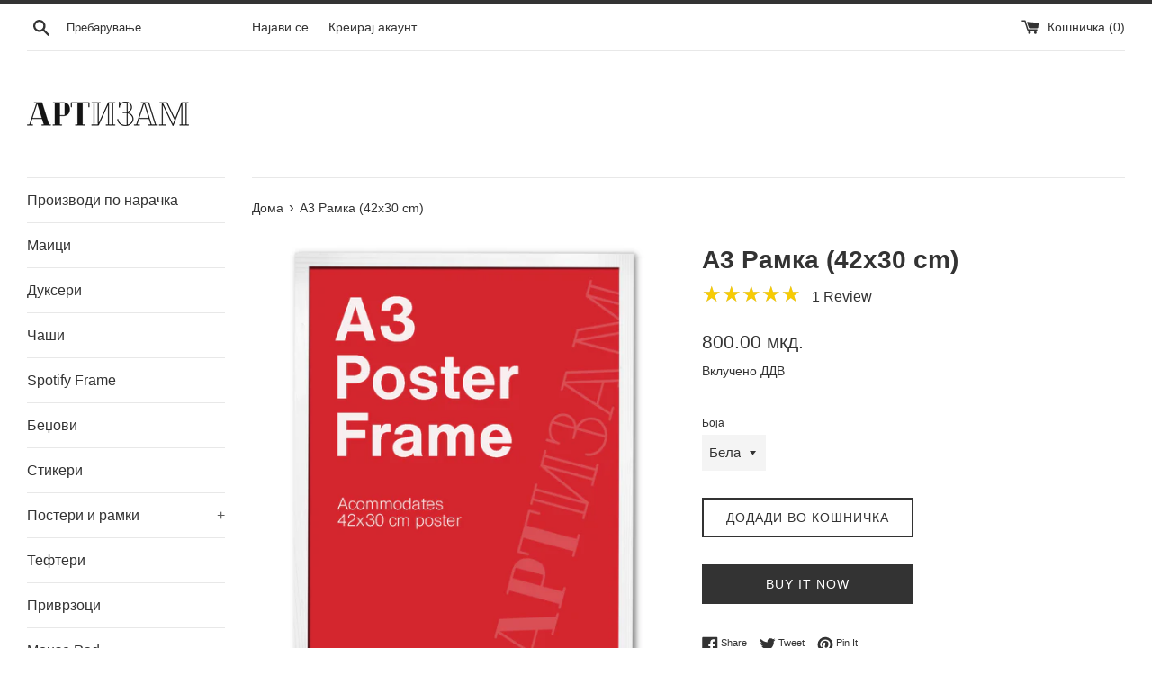

--- FILE ---
content_type: text/html; charset=utf-8
request_url: https://artizam.mk/products/%D0%B03-%D1%80%D0%B0%D0%BC%D0%BA%D0%B0-42x30-cm
body_size: 33147
content:


<!doctype html>
<html class="supports-no-js" lang="mk">
<head>
<!-- Stock Alerts is generated by Ordersify -->
<style type="text/css">
  
</style>
<style type="text/css">
    
</style>
<script type="text/javascript">
  window.ORDERSIFY_BIS = window.ORDERSIFY_BIS || {};
  window.ORDERSIFY_BIS.template = "product";
  window.ORDERSIFY_BIS.language = "mk";
  window.ORDERSIFY_BIS.primary_language = "en";
  window.ORDERSIFY_BIS.variant_inventory = [];
  window.ORDERSIFY_BIS.product_collections = [];
  
    window.ORDERSIFY_BIS.variant_inventory[36615808024729] = {
      inventory_management: "shopify",
      inventory_policy: "continue",
      inventory_quantity: -2
    };
  
    window.ORDERSIFY_BIS.variant_inventory[36615808057497] = {
      inventory_management: "shopify",
      inventory_policy: "continue",
      inventory_quantity: -34
    };
  
  
    window.ORDERSIFY_BIS.product_collections.push({
      id: "208707485849",
    });
  
    window.ORDERSIFY_BIS.product_collections.push({
      id: "211621445785",
    });
  
    window.ORDERSIFY_BIS.product_collections.push({
      id: "213840298137",
    });
  
  window.ORDERSIFY_BIS.shop = "artizam.myshopify.com";
  window.ORDERSIFY_BIS.variant_inventory = [];
  
    window.ORDERSIFY_BIS.variant_inventory[36615808024729] = {
      inventory_management: "shopify",
      inventory_policy: "continue",
      inventory_quantity: -2
    };
  
    window.ORDERSIFY_BIS.variant_inventory[36615808057497] = {
      inventory_management: "shopify",
      inventory_policy: "continue",
      inventory_quantity: -34
    };
  
  
  window.ORDERSIFY_BIS.popupSetting = {
    "is_brand_mark": true,
    "font_family": "Work Sans",
    "is_multiple_language": false,
    "font_size": 14,
    "popup_border_radius": 4,
    "popup_heading_color": "#212b36",
    "popup_text_color": "#212b36",
    "is_message_enable": false,
    "is_sms_enable": false,
    "is_accepts_marketing_enable": false,
    "field_border_radius": 4,
    "popup_button_color": "#ffffff",
    "popup_button_bg_color": "#eb144c",
    "is_float_button": true,
    "is_inline_form": false,
    "inline_form_selector": null,
    "inline_form_position": null,
    "float_button_position": "right",
    "float_button_top": 15,
    "float_button_color": "#ffffff",
    "float_button_bg_color": "#eb144c",
    "is_inline_button": false,
    "inline_button_color": "#ffffff",
    "inline_button_bg_color": "#212b36",
    "is_push_notification_enable": false,
    "is_overlay_close": false,
    "ignore_collection_ids": "",
    "ignore_product_tags": "",
    "ignore_product_ids": "",
    "is_auto_translation": false,
    "selector": "",
    "selector_position": "right",
    "is_ga": false,
    "is_fp": false,
    "is_fb_checkbox": false,
    "fb_page_id": null,
    "is_pushowl": false
};
  window.ORDERSIFY_BIS.product = {"id":5790734483609,"title":"А3 Рамка (42x30 cm)","handle":"а3-рамка-42x30-cm","description":"\u003cp\u003e\u003cspan data-mce-fragment=\"1\"\u003eА3 (42x30 cm) рамка за вашата омилена слика или постер.\u003c\/span\u003e\u003c\/p\u003e\n\u003cp\u003e\u003cspan data-mce-fragment=\"1\"\u003eРамката е достапна во црна и бела бола, изработена од дрво и вералит. Широка е 18mm. Постерот може да се менува.\u003c\/span\u003e\u003c\/p\u003e","published_at":"2020-10-09T13:36:47+02:00","created_at":"2020-10-09T13:36:47+02:00","vendor":"Артизам","type":"Рамка","tags":["frame","poster"],"price":80000,"price_min":80000,"price_max":80000,"available":true,"price_varies":false,"compare_at_price":null,"compare_at_price_min":0,"compare_at_price_max":0,"compare_at_price_varies":false,"variants":[{"id":36615808024729,"title":"Бела","option1":"Бела","option2":null,"option3":null,"sku":"","requires_shipping":true,"taxable":true,"featured_image":{"id":20585589637273,"product_id":5790734483609,"position":2,"created_at":"2020-10-13T11:48:56+02:00","updated_at":"2020-10-13T11:48:57+02:00","alt":null,"width":1264,"height":1785,"src":"\/\/artizam.mk\/cdn\/shop\/products\/A3White.jpg?v=1602582537","variant_ids":[36615808024729]},"available":true,"name":"А3 Рамка (42x30 cm) - Бела","public_title":"Бела","options":["Бела"],"price":80000,"weight":0,"compare_at_price":null,"inventory_management":"shopify","barcode":"","featured_media":{"alt":null,"id":12760874516633,"position":2,"preview_image":{"aspect_ratio":0.708,"height":1785,"width":1264,"src":"\/\/artizam.mk\/cdn\/shop\/products\/A3White.jpg?v=1602582537"}},"requires_selling_plan":false,"selling_plan_allocations":[]},{"id":36615808057497,"title":"Црна","option1":"Црна","option2":null,"option3":null,"sku":"","requires_shipping":true,"taxable":true,"featured_image":{"id":20585590194329,"product_id":5790734483609,"position":1,"created_at":"2020-10-13T11:48:57+02:00","updated_at":"2020-10-13T11:48:57+02:00","alt":null,"width":1264,"height":1785,"src":"\/\/artizam.mk\/cdn\/shop\/products\/A3Black.jpg?v=1602582537","variant_ids":[36615808057497]},"available":true,"name":"А3 Рамка (42x30 cm) - Црна","public_title":"Црна","options":["Црна"],"price":80000,"weight":0,"compare_at_price":null,"inventory_management":"shopify","barcode":null,"featured_media":{"alt":null,"id":12760874385561,"position":1,"preview_image":{"aspect_ratio":0.708,"height":1785,"width":1264,"src":"\/\/artizam.mk\/cdn\/shop\/products\/A3Black.jpg?v=1602582537"}},"requires_selling_plan":false,"selling_plan_allocations":[]}],"images":["\/\/artizam.mk\/cdn\/shop\/products\/A3Black.jpg?v=1602582537","\/\/artizam.mk\/cdn\/shop\/products\/A3White.jpg?v=1602582537"],"featured_image":"\/\/artizam.mk\/cdn\/shop\/products\/A3Black.jpg?v=1602582537","options":["Боја"],"media":[{"alt":null,"id":12760874385561,"position":1,"preview_image":{"aspect_ratio":0.708,"height":1785,"width":1264,"src":"\/\/artizam.mk\/cdn\/shop\/products\/A3Black.jpg?v=1602582537"},"aspect_ratio":0.708,"height":1785,"media_type":"image","src":"\/\/artizam.mk\/cdn\/shop\/products\/A3Black.jpg?v=1602582537","width":1264},{"alt":null,"id":12760874516633,"position":2,"preview_image":{"aspect_ratio":0.708,"height":1785,"width":1264,"src":"\/\/artizam.mk\/cdn\/shop\/products\/A3White.jpg?v=1602582537"},"aspect_ratio":0.708,"height":1785,"media_type":"image","src":"\/\/artizam.mk\/cdn\/shop\/products\/A3White.jpg?v=1602582537","width":1264}],"requires_selling_plan":false,"selling_plan_groups":[],"content":"\u003cp\u003e\u003cspan data-mce-fragment=\"1\"\u003eА3 (42x30 cm) рамка за вашата омилена слика или постер.\u003c\/span\u003e\u003c\/p\u003e\n\u003cp\u003e\u003cspan data-mce-fragment=\"1\"\u003eРамката е достапна во црна и бела бола, изработена од дрво и вералит. Широка е 18mm. Постерот може да се менува.\u003c\/span\u003e\u003c\/p\u003e"};
  window.ORDERSIFY_BIS.currentVariant = {"id":36615808024729,"title":"Бела","option1":"Бела","option2":null,"option3":null,"sku":"","requires_shipping":true,"taxable":true,"featured_image":{"id":20585589637273,"product_id":5790734483609,"position":2,"created_at":"2020-10-13T11:48:56+02:00","updated_at":"2020-10-13T11:48:57+02:00","alt":null,"width":1264,"height":1785,"src":"\/\/artizam.mk\/cdn\/shop\/products\/A3White.jpg?v=1602582537","variant_ids":[36615808024729]},"available":true,"name":"А3 Рамка (42x30 cm) - Бела","public_title":"Бела","options":["Бела"],"price":80000,"weight":0,"compare_at_price":null,"inventory_management":"shopify","barcode":"","featured_media":{"alt":null,"id":12760874516633,"position":2,"preview_image":{"aspect_ratio":0.708,"height":1785,"width":1264,"src":"\/\/artizam.mk\/cdn\/shop\/products\/A3White.jpg?v=1602582537"}},"requires_selling_plan":false,"selling_plan_allocations":[]};
  window.ORDERSIFY_BIS.stockRemainingSetting = {
    "status": false,
    "selector": "#osf_stock_remaining",
    "selector_position": "inside",
    "font_family": "Lato",
    "font_size": 13,
    "content": "Low stock! Only {{ quantity }} items left!",
    "display_quantity": 100
};
  
    window.ORDERSIFY_BIS.translations = {
    "en": {
        "inline_button_text": "Notify me",
        "float_button_text": "Notify when available",
        "popup_heading": "Notify me when available",
        "popup_description": "We will send you a notification as soon as this product is available again.",
        "popup_button_text": "Notify me",
        "popup_note": "We respect your privacy and don't share your email with anybody.",
        "field_email_placeholder": "eg. username@example.com",
        "field_message_placeholder": "Tell something about your requirements to shop",
        "success_text": "You subscribed notification successfully",
        "required_email": "Your email is required",
        "invalid_email": "Your email is invalid",
        "invalid_message": "Your message must be less then 255 characters",
        "push_notification_message": "Receive via web notification",
        "low_stock_content": "Low stock! Only {{ quantity }} items left!"
    }
};
  
</script>

<!-- End of Stock Alerts is generated by Ordersify --><!--Content in content_for_header -->
<!--LayoutHub-Embed--><link rel="stylesheet" type="text/css" href="data:text/css;base64," media="all">
<!--LH--><!--/LayoutHub-Embed--><link rel="canonical" href="https://artizam.mk/products/%d0%b03-%d1%80%d0%b0%d0%bc%d0%ba%d0%b0-42x30-cm" /> 

               
                
<meta name="description" content="А3 (42x30 cm) рамка за вашата омилена слика или постер. Рамката е достапна во црна и бела бола, изработена од дрво и вералит. Широка е 18mm. Постерот може да се менува."> 
                
                
<title>А3 Рамка (42x30 cm)</title> 
                
  <meta charset="utf-8">
  <meta http-equiv="X-UA-Compatible" content="IE=edge,chrome=1">
  <meta name="viewport" content="width=device-width,initial-scale=1">
  <meta name="theme-color" content="">
  <link rel="canonical" href="https://artizam.mk/products/%d0%b03-%d1%80%d0%b0%d0%bc%d0%ba%d0%b0-42x30-cm">

  
    <link rel="shortcut icon" href="//artizam.mk/cdn/shop/files/3ead009a2de69666245e5e74d9e7ac3d_32x32.jpg?v=1613741228" type="image/png" />
  

   

  

  <!-- /snippets/social-meta-tags.liquid -->


<meta property="og:site_name" content="Артизам">
<meta property="og:url" content="https://artizam.mk/products/%d0%b03-%d1%80%d0%b0%d0%bc%d0%ba%d0%b0-42x30-cm">
<meta property="og:title" content="А3 Рамка (42x30 cm)">
<meta property="og:type" content="product">
<meta property="og:description" content="А3 (42x30 cm) рамка за вашата омилена слика или постер. Рамката е достапна во црна и бела бола, изработена од дрво и вералит. Широка е 18mm. Постерот може да се менува.">

  <meta property="og:price:amount" content="800.00">
  <meta property="og:price:currency" content="MKD">

<meta property="og:image" content="http://artizam.mk/cdn/shop/products/A3Black_1200x1200.jpg?v=1602582537"><meta property="og:image" content="http://artizam.mk/cdn/shop/products/A3White_1200x1200.jpg?v=1602582537">
<meta property="og:image:secure_url" content="https://artizam.mk/cdn/shop/products/A3Black_1200x1200.jpg?v=1602582537"><meta property="og:image:secure_url" content="https://artizam.mk/cdn/shop/products/A3White_1200x1200.jpg?v=1602582537">


<meta name="twitter:card" content="summary_large_image">
<meta name="twitter:title" content="А3 Рамка (42x30 cm)">
<meta name="twitter:description" content="А3 (42x30 cm) рамка за вашата омилена слика или постер. Рамката е достапна во црна и бела бола, изработена од дрво и вералит. Широка е 18mm. Постерот може да се менува.">


  <script>
    document.documentElement.className = document.documentElement.className.replace('supports-no-js', 'supports-js');

    var theme = {
      mapStrings: {
        addressError: "",
        addressNoResults: "",
        addressQueryLimit: "",
        authError: ""
      }
    }
  </script>

  <link href="//artizam.mk/cdn/shop/t/2/assets/theme.scss.css?v=55150363970524620001759259683" rel="stylesheet" type="text/css" media="all" />

  <script>window.performance && window.performance.mark && window.performance.mark('shopify.content_for_header.start');</script><meta id="shopify-digital-wallet" name="shopify-digital-wallet" content="/43942510745/digital_wallets/dialog">
<link rel="alternate" type="application/json+oembed" href="https://artizam.mk/products/%d0%b03-%d1%80%d0%b0%d0%bc%d0%ba%d0%b0-42x30-cm.oembed">
<script async="async" src="/checkouts/internal/preloads.js?locale=mk-MK"></script>
<script id="shopify-features" type="application/json">{"accessToken":"276be933248a7a5c3b532f62708b87bb","betas":["rich-media-storefront-analytics"],"domain":"artizam.mk","predictiveSearch":true,"shopId":43942510745,"locale":"en"}</script>
<script>var Shopify = Shopify || {};
Shopify.shop = "artizam.myshopify.com";
Shopify.locale = "mk";
Shopify.currency = {"active":"MKD","rate":"1.0"};
Shopify.country = "MK";
Shopify.theme = {"name":"Simple","id":106024435865,"schema_name":"Simple","schema_version":"12.0.0","theme_store_id":578,"role":"main"};
Shopify.theme.handle = "null";
Shopify.theme.style = {"id":null,"handle":null};
Shopify.cdnHost = "artizam.mk/cdn";
Shopify.routes = Shopify.routes || {};
Shopify.routes.root = "/";</script>
<script type="module">!function(o){(o.Shopify=o.Shopify||{}).modules=!0}(window);</script>
<script>!function(o){function n(){var o=[];function n(){o.push(Array.prototype.slice.apply(arguments))}return n.q=o,n}var t=o.Shopify=o.Shopify||{};t.loadFeatures=n(),t.autoloadFeatures=n()}(window);</script>
<script id="shop-js-analytics" type="application/json">{"pageType":"product"}</script>
<script defer="defer" async type="module" src="//artizam.mk/cdn/shopifycloud/shop-js/modules/v2/client.init-shop-cart-sync_BdyHc3Nr.en.esm.js"></script>
<script defer="defer" async type="module" src="//artizam.mk/cdn/shopifycloud/shop-js/modules/v2/chunk.common_Daul8nwZ.esm.js"></script>
<script type="module">
  await import("//artizam.mk/cdn/shopifycloud/shop-js/modules/v2/client.init-shop-cart-sync_BdyHc3Nr.en.esm.js");
await import("//artizam.mk/cdn/shopifycloud/shop-js/modules/v2/chunk.common_Daul8nwZ.esm.js");

  window.Shopify.SignInWithShop?.initShopCartSync?.({"fedCMEnabled":true,"windoidEnabled":true});

</script>
<script>(function() {
  var isLoaded = false;
  function asyncLoad() {
    if (isLoaded) return;
    isLoaded = true;
    var urls = ["https:\/\/rec.autocommerce.io\/recommender_javascript?shop=artizam.myshopify.com","https:\/\/d1f9xbn5cdn6s5.cloudfront.net\/brc\/brc.js?shop=artizam.myshopify.com","https:\/\/front.optimonk.com\/public\/120981\/shopify\/preload.js?shop=artizam.myshopify.com","https:\/\/seo.apps.avada.io\/avada-seo-installed.js?shop=artizam.myshopify.com","https:\/\/cdn.shopify.com\/s\/files\/1\/0439\/4251\/0745\/t\/2\/assets\/globo.options.init.js?v=1615314476\u0026shop=artizam.myshopify.com","https:\/\/cartconvert-scripts.esc-apps-cdn.com\/client.js?disableCart=0\u0026disableProduct=0\u0026disablePopup=0\u0026disablePopupCart=0\u0026shop=artizam.myshopify.com","https:\/\/size-guides.esc-apps-cdn.com\/1739197537-app.artizam.myshopify.com.js?shop=artizam.myshopify.com","https:\/\/cdn.hextom.com\/js\/eventpromotionbar.js?shop=artizam.myshopify.com","https:\/\/cdn.hextom.com\/js\/freeshippingbar.js?shop=artizam.myshopify.com"];
    for (var i = 0; i < urls.length; i++) {
      var s = document.createElement('script');
      s.type = 'text/javascript';
      s.async = true;
      s.src = urls[i];
      var x = document.getElementsByTagName('script')[0];
      x.parentNode.insertBefore(s, x);
    }
  };
  if(window.attachEvent) {
    window.attachEvent('onload', asyncLoad);
  } else {
    window.addEventListener('load', asyncLoad, false);
  }
})();</script>
<script id="__st">var __st={"a":43942510745,"offset":3600,"reqid":"56df8744-ce89-4ef3-a259-1475a3f6dd1b-1769019769","pageurl":"artizam.mk\/products\/%D0%B03-%D1%80%D0%B0%D0%BC%D0%BA%D0%B0-42x30-cm","u":"e808af9041e1","p":"product","rtyp":"product","rid":5790734483609};</script>
<script>window.ShopifyPaypalV4VisibilityTracking = true;</script>
<script id="captcha-bootstrap">!function(){'use strict';const t='contact',e='account',n='new_comment',o=[[t,t],['blogs',n],['comments',n],[t,'customer']],c=[[e,'customer_login'],[e,'guest_login'],[e,'recover_customer_password'],[e,'create_customer']],r=t=>t.map((([t,e])=>`form[action*='/${t}']:not([data-nocaptcha='true']) input[name='form_type'][value='${e}']`)).join(','),a=t=>()=>t?[...document.querySelectorAll(t)].map((t=>t.form)):[];function s(){const t=[...o],e=r(t);return a(e)}const i='password',u='form_key',d=['recaptcha-v3-token','g-recaptcha-response','h-captcha-response',i],f=()=>{try{return window.sessionStorage}catch{return}},m='__shopify_v',_=t=>t.elements[u];function p(t,e,n=!1){try{const o=window.sessionStorage,c=JSON.parse(o.getItem(e)),{data:r}=function(t){const{data:e,action:n}=t;return t[m]||n?{data:e,action:n}:{data:t,action:n}}(c);for(const[e,n]of Object.entries(r))t.elements[e]&&(t.elements[e].value=n);n&&o.removeItem(e)}catch(o){console.error('form repopulation failed',{error:o})}}const l='form_type',E='cptcha';function T(t){t.dataset[E]=!0}const w=window,h=w.document,L='Shopify',v='ce_forms',y='captcha';let A=!1;((t,e)=>{const n=(g='f06e6c50-85a8-45c8-87d0-21a2b65856fe',I='https://cdn.shopify.com/shopifycloud/storefront-forms-hcaptcha/ce_storefront_forms_captcha_hcaptcha.v1.5.2.iife.js',D={infoText:'Protected by hCaptcha',privacyText:'Privacy',termsText:'Terms'},(t,e,n)=>{const o=w[L][v],c=o.bindForm;if(c)return c(t,g,e,D).then(n);var r;o.q.push([[t,g,e,D],n]),r=I,A||(h.body.append(Object.assign(h.createElement('script'),{id:'captcha-provider',async:!0,src:r})),A=!0)});var g,I,D;w[L]=w[L]||{},w[L][v]=w[L][v]||{},w[L][v].q=[],w[L][y]=w[L][y]||{},w[L][y].protect=function(t,e){n(t,void 0,e),T(t)},Object.freeze(w[L][y]),function(t,e,n,w,h,L){const[v,y,A,g]=function(t,e,n){const i=e?o:[],u=t?c:[],d=[...i,...u],f=r(d),m=r(i),_=r(d.filter((([t,e])=>n.includes(e))));return[a(f),a(m),a(_),s()]}(w,h,L),I=t=>{const e=t.target;return e instanceof HTMLFormElement?e:e&&e.form},D=t=>v().includes(t);t.addEventListener('submit',(t=>{const e=I(t);if(!e)return;const n=D(e)&&!e.dataset.hcaptchaBound&&!e.dataset.recaptchaBound,o=_(e),c=g().includes(e)&&(!o||!o.value);(n||c)&&t.preventDefault(),c&&!n&&(function(t){try{if(!f())return;!function(t){const e=f();if(!e)return;const n=_(t);if(!n)return;const o=n.value;o&&e.removeItem(o)}(t);const e=Array.from(Array(32),(()=>Math.random().toString(36)[2])).join('');!function(t,e){_(t)||t.append(Object.assign(document.createElement('input'),{type:'hidden',name:u})),t.elements[u].value=e}(t,e),function(t,e){const n=f();if(!n)return;const o=[...t.querySelectorAll(`input[type='${i}']`)].map((({name:t})=>t)),c=[...d,...o],r={};for(const[a,s]of new FormData(t).entries())c.includes(a)||(r[a]=s);n.setItem(e,JSON.stringify({[m]:1,action:t.action,data:r}))}(t,e)}catch(e){console.error('failed to persist form',e)}}(e),e.submit())}));const S=(t,e)=>{t&&!t.dataset[E]&&(n(t,e.some((e=>e===t))),T(t))};for(const o of['focusin','change'])t.addEventListener(o,(t=>{const e=I(t);D(e)&&S(e,y())}));const B=e.get('form_key'),M=e.get(l),P=B&&M;t.addEventListener('DOMContentLoaded',(()=>{const t=y();if(P)for(const e of t)e.elements[l].value===M&&p(e,B);[...new Set([...A(),...v().filter((t=>'true'===t.dataset.shopifyCaptcha))])].forEach((e=>S(e,t)))}))}(h,new URLSearchParams(w.location.search),n,t,e,['guest_login'])})(!0,!0)}();</script>
<script integrity="sha256-4kQ18oKyAcykRKYeNunJcIwy7WH5gtpwJnB7kiuLZ1E=" data-source-attribution="shopify.loadfeatures" defer="defer" src="//artizam.mk/cdn/shopifycloud/storefront/assets/storefront/load_feature-a0a9edcb.js" crossorigin="anonymous"></script>
<script data-source-attribution="shopify.dynamic_checkout.dynamic.init">var Shopify=Shopify||{};Shopify.PaymentButton=Shopify.PaymentButton||{isStorefrontPortableWallets:!0,init:function(){window.Shopify.PaymentButton.init=function(){};var t=document.createElement("script");t.src="https://artizam.mk/cdn/shopifycloud/portable-wallets/latest/portable-wallets.en.js",t.type="module",document.head.appendChild(t)}};
</script>
<script data-source-attribution="shopify.dynamic_checkout.buyer_consent">
  function portableWalletsHideBuyerConsent(e){var t=document.getElementById("shopify-buyer-consent"),n=document.getElementById("shopify-subscription-policy-button");t&&n&&(t.classList.add("hidden"),t.setAttribute("aria-hidden","true"),n.removeEventListener("click",e))}function portableWalletsShowBuyerConsent(e){var t=document.getElementById("shopify-buyer-consent"),n=document.getElementById("shopify-subscription-policy-button");t&&n&&(t.classList.remove("hidden"),t.removeAttribute("aria-hidden"),n.addEventListener("click",e))}window.Shopify?.PaymentButton&&(window.Shopify.PaymentButton.hideBuyerConsent=portableWalletsHideBuyerConsent,window.Shopify.PaymentButton.showBuyerConsent=portableWalletsShowBuyerConsent);
</script>
<script>
  function portableWalletsCleanup(e){e&&e.src&&console.error("Failed to load portable wallets script "+e.src);var t=document.querySelectorAll("shopify-accelerated-checkout .shopify-payment-button__skeleton, shopify-accelerated-checkout-cart .wallet-cart-button__skeleton"),e=document.getElementById("shopify-buyer-consent");for(let e=0;e<t.length;e++)t[e].remove();e&&e.remove()}function portableWalletsNotLoadedAsModule(e){e instanceof ErrorEvent&&"string"==typeof e.message&&e.message.includes("import.meta")&&"string"==typeof e.filename&&e.filename.includes("portable-wallets")&&(window.removeEventListener("error",portableWalletsNotLoadedAsModule),window.Shopify.PaymentButton.failedToLoad=e,"loading"===document.readyState?document.addEventListener("DOMContentLoaded",window.Shopify.PaymentButton.init):window.Shopify.PaymentButton.init())}window.addEventListener("error",portableWalletsNotLoadedAsModule);
</script>

<script type="module" src="https://artizam.mk/cdn/shopifycloud/portable-wallets/latest/portable-wallets.en.js" onError="portableWalletsCleanup(this)" crossorigin="anonymous"></script>
<script nomodule>
  document.addEventListener("DOMContentLoaded", portableWalletsCleanup);
</script>

<link id="shopify-accelerated-checkout-styles" rel="stylesheet" media="screen" href="https://artizam.mk/cdn/shopifycloud/portable-wallets/latest/accelerated-checkout-backwards-compat.css" crossorigin="anonymous">
<style id="shopify-accelerated-checkout-cart">
        #shopify-buyer-consent {
  margin-top: 1em;
  display: inline-block;
  width: 100%;
}

#shopify-buyer-consent.hidden {
  display: none;
}

#shopify-subscription-policy-button {
  background: none;
  border: none;
  padding: 0;
  text-decoration: underline;
  font-size: inherit;
  cursor: pointer;
}

#shopify-subscription-policy-button::before {
  box-shadow: none;
}

      </style>

<script>window.performance && window.performance.mark && window.performance.mark('shopify.content_for_header.end');</script>

  <script src="//artizam.mk/cdn/shop/t/2/assets/jquery-1.11.0.min.js?v=32460426840832490021595416381" type="text/javascript"></script>
  <script src="//artizam.mk/cdn/shop/t/2/assets/modernizr.min.js?v=44044439420609591321595416382" type="text/javascript"></script>

  <script src="//artizam.mk/cdn/shop/t/2/assets/lazysizes.min.js?v=155223123402716617051595416382" async="async"></script>

  



<link href="https://cdn.storifyme.com/assets/css/stories-preview.css" rel="stylesheet" type="text/css" media="all" />


    <script>
    
      
    window.ufeStore = {
      collections: [208707485849,211621445785,213840298137],
      tags: 'frame,poster'.split(','),
      selectedVariantId: 36615808024729,
      moneyFormat: "{{amount}} мкд.",
      moneyFormatWithCurrency: "{{amount}} мкд.",
      currency: "MKD",
      customerId: null,
      productAvailable: true,
      productMapping: []
    }
    
    
      window.ufeStore.cartTotal = 0;
      
    
    
    
    window.isUfeInstalled = false;
    function ufeScriptLoader(scriptUrl) {
        var element = document.createElement('script');
        element.src = scriptUrl;
        element.type = 'text/javascript';
        document.getElementsByTagName('head')[0].appendChild(element);
    }
    if(window.isUfeInstalled) console.log('%c UFE: Funnel Engines ⚡️ Full Throttle  🦾😎!', 'font-weight: bold; letter-spacing: 2px; font-family: system-ui, -apple-system, BlinkMacSystemFont, "Segoe UI", "Roboto", "Oxygen", "Ubuntu", Arial, sans-serif;font-size: 20px;color: rgb(25, 124, 255); text-shadow: 2px 2px 0 rgb(62, 246, 255)');
    if(!('noModule' in HTMLScriptElement.prototype) && window.isUfeInstalled) {
        ufeScriptLoader('https://ufe.helixo.co/scripts/sdk.es5.min.js');
        console.log('UFE: ES5 Script Loading');
    }
    </script>
    <script>
    
    </script>
    
    
<!-- Added by AVADA SEO Suite -->






<meta name="twitter:image" content="http://artizam.mk/cdn/shop/products/A3Black.jpg?v=1602582537">
    




<!-- /Added by AVADA SEO Suite -->
  <!-- "snippets/judgeme_core.liquid" was not rendered, the associated app was uninstalled -->
<!-- "snippets/hulkcode_common.liquid" was not rendered, the associated app was uninstalled --><script src='https://volumediscount.hulkapps.com/api/v2/frontend/hulkcode.js' defer='defer'></script><link href="https://monorail-edge.shopifysvc.com" rel="dns-prefetch">
<script>(function(){if ("sendBeacon" in navigator && "performance" in window) {try {var session_token_from_headers = performance.getEntriesByType('navigation')[0].serverTiming.find(x => x.name == '_s').description;} catch {var session_token_from_headers = undefined;}var session_cookie_matches = document.cookie.match(/_shopify_s=([^;]*)/);var session_token_from_cookie = session_cookie_matches && session_cookie_matches.length === 2 ? session_cookie_matches[1] : "";var session_token = session_token_from_headers || session_token_from_cookie || "";function handle_abandonment_event(e) {var entries = performance.getEntries().filter(function(entry) {return /monorail-edge.shopifysvc.com/.test(entry.name);});if (!window.abandonment_tracked && entries.length === 0) {window.abandonment_tracked = true;var currentMs = Date.now();var navigation_start = performance.timing.navigationStart;var payload = {shop_id: 43942510745,url: window.location.href,navigation_start,duration: currentMs - navigation_start,session_token,page_type: "product"};window.navigator.sendBeacon("https://monorail-edge.shopifysvc.com/v1/produce", JSON.stringify({schema_id: "online_store_buyer_site_abandonment/1.1",payload: payload,metadata: {event_created_at_ms: currentMs,event_sent_at_ms: currentMs}}));}}window.addEventListener('pagehide', handle_abandonment_event);}}());</script>
<script id="web-pixels-manager-setup">(function e(e,d,r,n,o){if(void 0===o&&(o={}),!Boolean(null===(a=null===(i=window.Shopify)||void 0===i?void 0:i.analytics)||void 0===a?void 0:a.replayQueue)){var i,a;window.Shopify=window.Shopify||{};var t=window.Shopify;t.analytics=t.analytics||{};var s=t.analytics;s.replayQueue=[],s.publish=function(e,d,r){return s.replayQueue.push([e,d,r]),!0};try{self.performance.mark("wpm:start")}catch(e){}var l=function(){var e={modern:/Edge?\/(1{2}[4-9]|1[2-9]\d|[2-9]\d{2}|\d{4,})\.\d+(\.\d+|)|Firefox\/(1{2}[4-9]|1[2-9]\d|[2-9]\d{2}|\d{4,})\.\d+(\.\d+|)|Chrom(ium|e)\/(9{2}|\d{3,})\.\d+(\.\d+|)|(Maci|X1{2}).+ Version\/(15\.\d+|(1[6-9]|[2-9]\d|\d{3,})\.\d+)([,.]\d+|)( \(\w+\)|)( Mobile\/\w+|) Safari\/|Chrome.+OPR\/(9{2}|\d{3,})\.\d+\.\d+|(CPU[ +]OS|iPhone[ +]OS|CPU[ +]iPhone|CPU IPhone OS|CPU iPad OS)[ +]+(15[._]\d+|(1[6-9]|[2-9]\d|\d{3,})[._]\d+)([._]\d+|)|Android:?[ /-](13[3-9]|1[4-9]\d|[2-9]\d{2}|\d{4,})(\.\d+|)(\.\d+|)|Android.+Firefox\/(13[5-9]|1[4-9]\d|[2-9]\d{2}|\d{4,})\.\d+(\.\d+|)|Android.+Chrom(ium|e)\/(13[3-9]|1[4-9]\d|[2-9]\d{2}|\d{4,})\.\d+(\.\d+|)|SamsungBrowser\/([2-9]\d|\d{3,})\.\d+/,legacy:/Edge?\/(1[6-9]|[2-9]\d|\d{3,})\.\d+(\.\d+|)|Firefox\/(5[4-9]|[6-9]\d|\d{3,})\.\d+(\.\d+|)|Chrom(ium|e)\/(5[1-9]|[6-9]\d|\d{3,})\.\d+(\.\d+|)([\d.]+$|.*Safari\/(?![\d.]+ Edge\/[\d.]+$))|(Maci|X1{2}).+ Version\/(10\.\d+|(1[1-9]|[2-9]\d|\d{3,})\.\d+)([,.]\d+|)( \(\w+\)|)( Mobile\/\w+|) Safari\/|Chrome.+OPR\/(3[89]|[4-9]\d|\d{3,})\.\d+\.\d+|(CPU[ +]OS|iPhone[ +]OS|CPU[ +]iPhone|CPU IPhone OS|CPU iPad OS)[ +]+(10[._]\d+|(1[1-9]|[2-9]\d|\d{3,})[._]\d+)([._]\d+|)|Android:?[ /-](13[3-9]|1[4-9]\d|[2-9]\d{2}|\d{4,})(\.\d+|)(\.\d+|)|Mobile Safari.+OPR\/([89]\d|\d{3,})\.\d+\.\d+|Android.+Firefox\/(13[5-9]|1[4-9]\d|[2-9]\d{2}|\d{4,})\.\d+(\.\d+|)|Android.+Chrom(ium|e)\/(13[3-9]|1[4-9]\d|[2-9]\d{2}|\d{4,})\.\d+(\.\d+|)|Android.+(UC? ?Browser|UCWEB|U3)[ /]?(15\.([5-9]|\d{2,})|(1[6-9]|[2-9]\d|\d{3,})\.\d+)\.\d+|SamsungBrowser\/(5\.\d+|([6-9]|\d{2,})\.\d+)|Android.+MQ{2}Browser\/(14(\.(9|\d{2,})|)|(1[5-9]|[2-9]\d|\d{3,})(\.\d+|))(\.\d+|)|K[Aa][Ii]OS\/(3\.\d+|([4-9]|\d{2,})\.\d+)(\.\d+|)/},d=e.modern,r=e.legacy,n=navigator.userAgent;return n.match(d)?"modern":n.match(r)?"legacy":"unknown"}(),u="modern"===l?"modern":"legacy",c=(null!=n?n:{modern:"",legacy:""})[u],f=function(e){return[e.baseUrl,"/wpm","/b",e.hashVersion,"modern"===e.buildTarget?"m":"l",".js"].join("")}({baseUrl:d,hashVersion:r,buildTarget:u}),m=function(e){var d=e.version,r=e.bundleTarget,n=e.surface,o=e.pageUrl,i=e.monorailEndpoint;return{emit:function(e){var a=e.status,t=e.errorMsg,s=(new Date).getTime(),l=JSON.stringify({metadata:{event_sent_at_ms:s},events:[{schema_id:"web_pixels_manager_load/3.1",payload:{version:d,bundle_target:r,page_url:o,status:a,surface:n,error_msg:t},metadata:{event_created_at_ms:s}}]});if(!i)return console&&console.warn&&console.warn("[Web Pixels Manager] No Monorail endpoint provided, skipping logging."),!1;try{return self.navigator.sendBeacon.bind(self.navigator)(i,l)}catch(e){}var u=new XMLHttpRequest;try{return u.open("POST",i,!0),u.setRequestHeader("Content-Type","text/plain"),u.send(l),!0}catch(e){return console&&console.warn&&console.warn("[Web Pixels Manager] Got an unhandled error while logging to Monorail."),!1}}}}({version:r,bundleTarget:l,surface:e.surface,pageUrl:self.location.href,monorailEndpoint:e.monorailEndpoint});try{o.browserTarget=l,function(e){var d=e.src,r=e.async,n=void 0===r||r,o=e.onload,i=e.onerror,a=e.sri,t=e.scriptDataAttributes,s=void 0===t?{}:t,l=document.createElement("script"),u=document.querySelector("head"),c=document.querySelector("body");if(l.async=n,l.src=d,a&&(l.integrity=a,l.crossOrigin="anonymous"),s)for(var f in s)if(Object.prototype.hasOwnProperty.call(s,f))try{l.dataset[f]=s[f]}catch(e){}if(o&&l.addEventListener("load",o),i&&l.addEventListener("error",i),u)u.appendChild(l);else{if(!c)throw new Error("Did not find a head or body element to append the script");c.appendChild(l)}}({src:f,async:!0,onload:function(){if(!function(){var e,d;return Boolean(null===(d=null===(e=window.Shopify)||void 0===e?void 0:e.analytics)||void 0===d?void 0:d.initialized)}()){var d=window.webPixelsManager.init(e)||void 0;if(d){var r=window.Shopify.analytics;r.replayQueue.forEach((function(e){var r=e[0],n=e[1],o=e[2];d.publishCustomEvent(r,n,o)})),r.replayQueue=[],r.publish=d.publishCustomEvent,r.visitor=d.visitor,r.initialized=!0}}},onerror:function(){return m.emit({status:"failed",errorMsg:"".concat(f," has failed to load")})},sri:function(e){var d=/^sha384-[A-Za-z0-9+/=]+$/;return"string"==typeof e&&d.test(e)}(c)?c:"",scriptDataAttributes:o}),m.emit({status:"loading"})}catch(e){m.emit({status:"failed",errorMsg:(null==e?void 0:e.message)||"Unknown error"})}}})({shopId: 43942510745,storefrontBaseUrl: "https://artizam.mk",extensionsBaseUrl: "https://extensions.shopifycdn.com/cdn/shopifycloud/web-pixels-manager",monorailEndpoint: "https://monorail-edge.shopifysvc.com/unstable/produce_batch",surface: "storefront-renderer",enabledBetaFlags: ["2dca8a86"],webPixelsConfigList: [{"id":"1864597722","configuration":"{\"accountID\":\"120981\"}","eventPayloadVersion":"v1","runtimeContext":"STRICT","scriptVersion":"e9702cc0fbdd9453d46c7ca8e2f5a5f4","type":"APP","apiClientId":956606,"privacyPurposes":[],"dataSharingAdjustments":{"protectedCustomerApprovalScopes":[]}},{"id":"196837594","configuration":"{\"pixel_id\":\"1643982412449168\",\"pixel_type\":\"facebook_pixel\",\"metaapp_system_user_token\":\"-\"}","eventPayloadVersion":"v1","runtimeContext":"OPEN","scriptVersion":"ca16bc87fe92b6042fbaa3acc2fbdaa6","type":"APP","apiClientId":2329312,"privacyPurposes":["ANALYTICS","MARKETING","SALE_OF_DATA"],"dataSharingAdjustments":{"protectedCustomerApprovalScopes":["read_customer_address","read_customer_email","read_customer_name","read_customer_personal_data","read_customer_phone"]}},{"id":"shopify-app-pixel","configuration":"{}","eventPayloadVersion":"v1","runtimeContext":"STRICT","scriptVersion":"0450","apiClientId":"shopify-pixel","type":"APP","privacyPurposes":["ANALYTICS","MARKETING"]},{"id":"shopify-custom-pixel","eventPayloadVersion":"v1","runtimeContext":"LAX","scriptVersion":"0450","apiClientId":"shopify-pixel","type":"CUSTOM","privacyPurposes":["ANALYTICS","MARKETING"]}],isMerchantRequest: false,initData: {"shop":{"name":"Артизам","paymentSettings":{"currencyCode":"MKD"},"myshopifyDomain":"artizam.myshopify.com","countryCode":"MK","storefrontUrl":"https:\/\/artizam.mk"},"customer":null,"cart":null,"checkout":null,"productVariants":[{"price":{"amount":800.0,"currencyCode":"MKD"},"product":{"title":"А3 Рамка (42x30 cm)","vendor":"Артизам","id":"5790734483609","untranslatedTitle":"А3 Рамка (42x30 cm)","url":"\/products\/%D0%B03-%D1%80%D0%B0%D0%BC%D0%BA%D0%B0-42x30-cm","type":"Рамка"},"id":"36615808024729","image":{"src":"\/\/artizam.mk\/cdn\/shop\/products\/A3White.jpg?v=1602582537"},"sku":"","title":"Бела","untranslatedTitle":"Бела"},{"price":{"amount":800.0,"currencyCode":"MKD"},"product":{"title":"А3 Рамка (42x30 cm)","vendor":"Артизам","id":"5790734483609","untranslatedTitle":"А3 Рамка (42x30 cm)","url":"\/products\/%D0%B03-%D1%80%D0%B0%D0%BC%D0%BA%D0%B0-42x30-cm","type":"Рамка"},"id":"36615808057497","image":{"src":"\/\/artizam.mk\/cdn\/shop\/products\/A3Black.jpg?v=1602582537"},"sku":"","title":"Црна","untranslatedTitle":"Црна"}],"purchasingCompany":null},},"https://artizam.mk/cdn","fcfee988w5aeb613cpc8e4bc33m6693e112",{"modern":"","legacy":""},{"shopId":"43942510745","storefrontBaseUrl":"https:\/\/artizam.mk","extensionBaseUrl":"https:\/\/extensions.shopifycdn.com\/cdn\/shopifycloud\/web-pixels-manager","surface":"storefront-renderer","enabledBetaFlags":"[\"2dca8a86\"]","isMerchantRequest":"false","hashVersion":"fcfee988w5aeb613cpc8e4bc33m6693e112","publish":"custom","events":"[[\"page_viewed\",{}],[\"product_viewed\",{\"productVariant\":{\"price\":{\"amount\":800.0,\"currencyCode\":\"MKD\"},\"product\":{\"title\":\"А3 Рамка (42x30 cm)\",\"vendor\":\"Артизам\",\"id\":\"5790734483609\",\"untranslatedTitle\":\"А3 Рамка (42x30 cm)\",\"url\":\"\/products\/%D0%B03-%D1%80%D0%B0%D0%BC%D0%BA%D0%B0-42x30-cm\",\"type\":\"Рамка\"},\"id\":\"36615808024729\",\"image\":{\"src\":\"\/\/artizam.mk\/cdn\/shop\/products\/A3White.jpg?v=1602582537\"},\"sku\":\"\",\"title\":\"Бела\",\"untranslatedTitle\":\"Бела\"}}]]"});</script><script>
  window.ShopifyAnalytics = window.ShopifyAnalytics || {};
  window.ShopifyAnalytics.meta = window.ShopifyAnalytics.meta || {};
  window.ShopifyAnalytics.meta.currency = 'MKD';
  var meta = {"product":{"id":5790734483609,"gid":"gid:\/\/shopify\/Product\/5790734483609","vendor":"Артизам","type":"Рамка","handle":"а3-рамка-42x30-cm","variants":[{"id":36615808024729,"price":80000,"name":"А3 Рамка (42x30 cm) - Бела","public_title":"Бела","sku":""},{"id":36615808057497,"price":80000,"name":"А3 Рамка (42x30 cm) - Црна","public_title":"Црна","sku":""}],"remote":false},"page":{"pageType":"product","resourceType":"product","resourceId":5790734483609,"requestId":"56df8744-ce89-4ef3-a259-1475a3f6dd1b-1769019769"}};
  for (var attr in meta) {
    window.ShopifyAnalytics.meta[attr] = meta[attr];
  }
</script>
<script class="analytics">
  (function () {
    var customDocumentWrite = function(content) {
      var jquery = null;

      if (window.jQuery) {
        jquery = window.jQuery;
      } else if (window.Checkout && window.Checkout.$) {
        jquery = window.Checkout.$;
      }

      if (jquery) {
        jquery('body').append(content);
      }
    };

    var hasLoggedConversion = function(token) {
      if (token) {
        return document.cookie.indexOf('loggedConversion=' + token) !== -1;
      }
      return false;
    }

    var setCookieIfConversion = function(token) {
      if (token) {
        var twoMonthsFromNow = new Date(Date.now());
        twoMonthsFromNow.setMonth(twoMonthsFromNow.getMonth() + 2);

        document.cookie = 'loggedConversion=' + token + '; expires=' + twoMonthsFromNow;
      }
    }

    var trekkie = window.ShopifyAnalytics.lib = window.trekkie = window.trekkie || [];
    if (trekkie.integrations) {
      return;
    }
    trekkie.methods = [
      'identify',
      'page',
      'ready',
      'track',
      'trackForm',
      'trackLink'
    ];
    trekkie.factory = function(method) {
      return function() {
        var args = Array.prototype.slice.call(arguments);
        args.unshift(method);
        trekkie.push(args);
        return trekkie;
      };
    };
    for (var i = 0; i < trekkie.methods.length; i++) {
      var key = trekkie.methods[i];
      trekkie[key] = trekkie.factory(key);
    }
    trekkie.load = function(config) {
      trekkie.config = config || {};
      trekkie.config.initialDocumentCookie = document.cookie;
      var first = document.getElementsByTagName('script')[0];
      var script = document.createElement('script');
      script.type = 'text/javascript';
      script.onerror = function(e) {
        var scriptFallback = document.createElement('script');
        scriptFallback.type = 'text/javascript';
        scriptFallback.onerror = function(error) {
                var Monorail = {
      produce: function produce(monorailDomain, schemaId, payload) {
        var currentMs = new Date().getTime();
        var event = {
          schema_id: schemaId,
          payload: payload,
          metadata: {
            event_created_at_ms: currentMs,
            event_sent_at_ms: currentMs
          }
        };
        return Monorail.sendRequest("https://" + monorailDomain + "/v1/produce", JSON.stringify(event));
      },
      sendRequest: function sendRequest(endpointUrl, payload) {
        // Try the sendBeacon API
        if (window && window.navigator && typeof window.navigator.sendBeacon === 'function' && typeof window.Blob === 'function' && !Monorail.isIos12()) {
          var blobData = new window.Blob([payload], {
            type: 'text/plain'
          });

          if (window.navigator.sendBeacon(endpointUrl, blobData)) {
            return true;
          } // sendBeacon was not successful

        } // XHR beacon

        var xhr = new XMLHttpRequest();

        try {
          xhr.open('POST', endpointUrl);
          xhr.setRequestHeader('Content-Type', 'text/plain');
          xhr.send(payload);
        } catch (e) {
          console.log(e);
        }

        return false;
      },
      isIos12: function isIos12() {
        return window.navigator.userAgent.lastIndexOf('iPhone; CPU iPhone OS 12_') !== -1 || window.navigator.userAgent.lastIndexOf('iPad; CPU OS 12_') !== -1;
      }
    };
    Monorail.produce('monorail-edge.shopifysvc.com',
      'trekkie_storefront_load_errors/1.1',
      {shop_id: 43942510745,
      theme_id: 106024435865,
      app_name: "storefront",
      context_url: window.location.href,
      source_url: "//artizam.mk/cdn/s/trekkie.storefront.cd680fe47e6c39ca5d5df5f0a32d569bc48c0f27.min.js"});

        };
        scriptFallback.async = true;
        scriptFallback.src = '//artizam.mk/cdn/s/trekkie.storefront.cd680fe47e6c39ca5d5df5f0a32d569bc48c0f27.min.js';
        first.parentNode.insertBefore(scriptFallback, first);
      };
      script.async = true;
      script.src = '//artizam.mk/cdn/s/trekkie.storefront.cd680fe47e6c39ca5d5df5f0a32d569bc48c0f27.min.js';
      first.parentNode.insertBefore(script, first);
    };
    trekkie.load(
      {"Trekkie":{"appName":"storefront","development":false,"defaultAttributes":{"shopId":43942510745,"isMerchantRequest":null,"themeId":106024435865,"themeCityHash":"10787433506500844917","contentLanguage":"mk","currency":"MKD","eventMetadataId":"d8c0e5f2-c03c-4efb-ab48-1a95027b7069"},"isServerSideCookieWritingEnabled":true,"monorailRegion":"shop_domain","enabledBetaFlags":["65f19447"]},"Session Attribution":{},"S2S":{"facebookCapiEnabled":true,"source":"trekkie-storefront-renderer","apiClientId":580111}}
    );

    var loaded = false;
    trekkie.ready(function() {
      if (loaded) return;
      loaded = true;

      window.ShopifyAnalytics.lib = window.trekkie;

      var originalDocumentWrite = document.write;
      document.write = customDocumentWrite;
      try { window.ShopifyAnalytics.merchantGoogleAnalytics.call(this); } catch(error) {};
      document.write = originalDocumentWrite;

      window.ShopifyAnalytics.lib.page(null,{"pageType":"product","resourceType":"product","resourceId":5790734483609,"requestId":"56df8744-ce89-4ef3-a259-1475a3f6dd1b-1769019769","shopifyEmitted":true});

      var match = window.location.pathname.match(/checkouts\/(.+)\/(thank_you|post_purchase)/)
      var token = match? match[1]: undefined;
      if (!hasLoggedConversion(token)) {
        setCookieIfConversion(token);
        window.ShopifyAnalytics.lib.track("Viewed Product",{"currency":"MKD","variantId":36615808024729,"productId":5790734483609,"productGid":"gid:\/\/shopify\/Product\/5790734483609","name":"А3 Рамка (42x30 cm) - Бела","price":"800.00","sku":"","brand":"Артизам","variant":"Бела","category":"Рамка","nonInteraction":true,"remote":false},undefined,undefined,{"shopifyEmitted":true});
      window.ShopifyAnalytics.lib.track("monorail:\/\/trekkie_storefront_viewed_product\/1.1",{"currency":"MKD","variantId":36615808024729,"productId":5790734483609,"productGid":"gid:\/\/shopify\/Product\/5790734483609","name":"А3 Рамка (42x30 cm) - Бела","price":"800.00","sku":"","brand":"Артизам","variant":"Бела","category":"Рамка","nonInteraction":true,"remote":false,"referer":"https:\/\/artizam.mk\/products\/%D0%B03-%D1%80%D0%B0%D0%BC%D0%BA%D0%B0-42x30-cm"});
      }
    });


        var eventsListenerScript = document.createElement('script');
        eventsListenerScript.async = true;
        eventsListenerScript.src = "//artizam.mk/cdn/shopifycloud/storefront/assets/shop_events_listener-3da45d37.js";
        document.getElementsByTagName('head')[0].appendChild(eventsListenerScript);

})();</script>
<script
  defer
  src="https://artizam.mk/cdn/shopifycloud/perf-kit/shopify-perf-kit-3.0.4.min.js"
  data-application="storefront-renderer"
  data-shop-id="43942510745"
  data-render-region="gcp-us-central1"
  data-page-type="product"
  data-theme-instance-id="106024435865"
  data-theme-name="Simple"
  data-theme-version="12.0.0"
  data-monorail-region="shop_domain"
  data-resource-timing-sampling-rate="10"
  data-shs="true"
  data-shs-beacon="true"
  data-shs-export-with-fetch="true"
  data-shs-logs-sample-rate="1"
  data-shs-beacon-endpoint="https://artizam.mk/api/collect"
></script>
</head>

<body id="а3-рамка-42x30-cm" class="template-product">

  <a class="in-page-link visually-hidden skip-link" href="#MainContent"></a>

  <div id="shopify-section-header" class="shopify-section">

  <style>
    .site-header__logo {
      width: 180px;
    }
    #HeaderLogoWrapper {
      max-width: 180px !important;
    }
  </style>
  <div class="page-border"></div>


<div class="site-wrapper">
  <div class="top-bar grid">

    <div class="grid__item medium-up--one-fifth small--one-half">
      <div class="top-bar__search">
        <a href="/search" class="medium-up--hide">
          <svg aria-hidden="true" focusable="false" role="presentation" class="icon icon-search" viewBox="0 0 20 20"><path fill="#444" d="M18.64 17.02l-5.31-5.31c.81-1.08 1.26-2.43 1.26-3.87C14.5 4.06 11.44 1 7.75 1S1 4.06 1 7.75s3.06 6.75 6.75 6.75c1.44 0 2.79-.45 3.87-1.26l5.31 5.31c.45.45 1.26.54 1.71.09.45-.36.45-1.17 0-1.62zM3.25 7.75c0-2.52 1.98-4.5 4.5-4.5s4.5 1.98 4.5 4.5-1.98 4.5-4.5 4.5-4.5-1.98-4.5-4.5z"/></svg>
        </a>
        <form action="/search" method="get" class="search-bar small--hide" role="search">
          
          <button type="submit" class="search-bar__submit">
            <svg aria-hidden="true" focusable="false" role="presentation" class="icon icon-search" viewBox="0 0 20 20"><path fill="#444" d="M18.64 17.02l-5.31-5.31c.81-1.08 1.26-2.43 1.26-3.87C14.5 4.06 11.44 1 7.75 1S1 4.06 1 7.75s3.06 6.75 6.75 6.75c1.44 0 2.79-.45 3.87-1.26l5.31 5.31c.45.45 1.26.54 1.71.09.45-.36.45-1.17 0-1.62zM3.25 7.75c0-2.52 1.98-4.5 4.5-4.5s4.5 1.98 4.5 4.5-1.98 4.5-4.5 4.5-4.5-1.98-4.5-4.5z"/></svg>
            <span class="icon__fallback-text">Пребарување</span>
          </button>
          <input type="search" name="q" class="search-bar__input" value="" placeholder="Пребарување" aria-label="Пребарување">
        </form>
      </div>
    </div>

    
      <div class="grid__item medium-up--two-fifths small--hide">
        <span class="customer-links small--hide">
          
            <a href="https://shopify.com/43942510745/account?locale=mk&amp;region_country=MK" id="customer_login_link">Најави се</a>
            <span class="vertical-divider"></span>
            <a href="https://shopify.com/43942510745/account?locale=mk" id="customer_register_link">Креирај акаунт</a>
          
        </span>
      </div>
    

    <div class="grid__item  medium-up--two-fifths  small--one-half text-right">
      <a href="/cart" class="site-header__cart">
        <svg aria-hidden="true" focusable="false" role="presentation" class="icon icon-cart" viewBox="0 0 20 20"><path fill="#444" d="M18.936 5.564c-.144-.175-.35-.207-.55-.207h-.003L6.774 4.286c-.272 0-.417.089-.491.18-.079.096-.16.263-.094.585l2.016 5.705c.163.407.642.673 1.068.673h8.401c.433 0 .854-.285.941-.725l.484-4.571c.045-.221-.015-.388-.163-.567z"/><path fill="#444" d="M17.107 12.5H7.659L4.98 4.117l-.362-1.059c-.138-.401-.292-.559-.695-.559H.924c-.411 0-.748.303-.748.714s.337.714.748.714h2.413l3.002 9.48c.126.38.295.52.942.52h9.825c.411 0 .748-.303.748-.714s-.336-.714-.748-.714zM10.424 16.23a1.498 1.498 0 1 1-2.997 0 1.498 1.498 0 0 1 2.997 0zM16.853 16.23a1.498 1.498 0 1 1-2.997 0 1.498 1.498 0 0 1 2.997 0z"/></svg>
        <span class="small--hide">
          Кошничка
          (<span id="CartCount">0</span>)
        </span>
      </a>
    </div>
  </div>

  <hr class="small--hide hr--border">

  <header class="site-header grid medium-up--grid--table" role="banner">
    <div class="grid__item small--text-center">
      <div itemscope itemtype="http://schema.org/Organization">
        

          <div id="HeaderLogoWrapper" class="supports-js">
            <a href="/" itemprop="url" style="padding-top:15.241635687732344%; display: block;">
              <img id="HeaderLogo"
                   class="lazyload"
                   src="//artizam.mk/cdn/shop/files/ArtizamLogo_Black_4x_150x150.png?v=1613741228"
                   data-src="//artizam.mk/cdn/shop/files/ArtizamLogo_Black_4x_{width}x.png?v=1613741228"
                   data-widths="[180, 360, 540, 720, 900, 1080, 1296, 1512, 1728, 2048]"
                   data-aspectratio="0.7081232492997199"
                   data-sizes="auto"
                   alt="Артизам"
                   itemprop="logo">
            </a>
          </div>
          <noscript>
            
            <a href="/" itemprop="url">
              <img class="site-header__logo" src="//artizam.mk/cdn/shop/files/ArtizamLogo_Black_4x_180x.png?v=1613741228"
              srcset="//artizam.mk/cdn/shop/files/ArtizamLogo_Black_4x_180x.png?v=1613741228 1x, //artizam.mk/cdn/shop/files/ArtizamLogo_Black_4x_180x@2x.png?v=1613741228 2x"
              alt="Артизам"
              itemprop="logo">
            </a>
          </noscript>
          
        
      </div>
    </div>
    
  </header>
</div>




</div>

    

  <div class="site-wrapper">

    <div class="grid">

      <div id="shopify-section-sidebar" class="shopify-section"><div data-section-id="sidebar" data-section-type="sidebar-section">
  <nav class="grid__item small--text-center medium-up--one-fifth" role="navigation">
    <hr class="hr--small medium-up--hide">
    <button id="ToggleMobileMenu" class="mobile-menu-icon medium-up--hide" aria-haspopup="true" aria-owns="SiteNav">
      <span class="line"></span>
      <span class="line"></span>
      <span class="line"></span>
      <span class="line"></span>
      <span class="icon__fallback-text">Мени</span>
    </button>
    <div id="SiteNav" class="site-nav" role="menu">
      <ul class="list--nav">
        
          
          
            <li class="site-nav__item">
              <a href="/collections/%D0%BF%D1%80%D0%BE%D0%B8%D0%B7%D0%B2%D0%BE%D0%B4%D0%B8-%D0%BF%D0%BE-%D0%BD%D0%B0%D1%80%D0%B0%D1%87%D0%BA%D0%B0" class="site-nav__link">Производи по нарачка</a>
            </li>
          
        
          
          
            <li class="site-nav__item">
              <a href="/collections/%D0%BC%D0%B0%D0%B8%D1%86%D0%B8" class="site-nav__link">Маици</a>
            </li>
          
        
          
          
            <li class="site-nav__item">
              <a href="/collections/%D0%B4%D1%83%D0%BA%D1%81%D0%B5%D1%80%D0%B8" class="site-nav__link">Дуксери</a>
            </li>
          
        
          
          
            <li class="site-nav__item">
              <a href="/collections/%D1%87%D0%B0%D1%88%D0%B8" class="site-nav__link">Чаши</a>
            </li>
          
        
          
          
            <li class="site-nav__item">
              <a href="/collections/spotify-frame" class="site-nav__link">Spotify Frame</a>
            </li>
          
        
          
          
            <li class="site-nav__item">
              <a href="/collections/%D0%B1%D0%B5%D1%9F%D0%BE%D0%B2%D0%B8" class="site-nav__link">Беџови</a>
            </li>
          
        
          
          
            <li class="site-nav__item">
              <a href="/collections/%D1%81%D1%82%D0%B8%D0%BA%D0%B5%D1%80%D0%B8" class="site-nav__link">Стикери</a>
            </li>
          
        
          
          
            

            

            <li class="site-nav--has-submenu site-nav__item">
              <button class="site-nav__link btn--link site-nav__expand" aria-expanded="false" aria-controls="Collapsible-8">
                Постери и рамки
                <span class="site-nav__link__text" aria-hidden="true">+</span>
              </button>
              <ul id="Collapsible-8" class="site-nav__submenu site-nav__submenu--collapsed" aria-hidden="true" style="display: none;">
                
                  
                    <li >
                      <a href="/collections/%D0%BF%D0%BE%D1%81%D1%82%D0%B5%D1%80%D0%B8-%D0%B8-%D1%80%D0%B0%D0%BC%D0%BA%D0%B8" class="site-nav__link">Сите</a>
                    </li>
                  
                
                  
                    <li >
                      <a href="/collections/61x91cm" class="site-nav__link">Maxi (61x91.5 cm)</a>
                    </li>
                  
                
                  
                    <li >
                      <a href="/collections/lp-31-5x31-5-cm" class="site-nav__link">Vinyl Cover (31.5x31.5 cm)</a>
                    </li>
                  
                
                  
                    <li >
                      <a href="/collections/47x32cm" class="site-nav__link">A3+ (47x32 cm)</a>
                    </li>
                  
                
                  
                    <li >
                      <a href="/collections/%D0%B03-42x30cm" class="site-nav__link">А3 (42x30cm)</a>
                    </li>
                  
                
                  
                    <li >
                      <a href="/collections/%D0%B04-29-7x21cm" class="site-nav__link">А4 (29,7x21cm)</a>
                    </li>
                  
                
                  
                    <li >
                      <a href="/collections/%D1%80%D0%B0%D0%BC%D0%BA%D0%B8" class="site-nav__link">Рамки</a>
                    </li>
                  
                
              </ul>
            </li>
          
        
          
          
            <li class="site-nav__item">
              <a href="/collections/%D1%82%D0%B5%D1%84%D1%82%D0%B5%D1%80%D0%B8" class="site-nav__link">Тефтери</a>
            </li>
          
        
          
          
            <li class="site-nav__item">
              <a href="/collections/%D0%BF%D1%80%D0%B8%D0%B2%D1%80%D0%B7%D0%BE%D1%86%D0%B8" class="site-nav__link">Приврзоци</a>
            </li>
          
        
          
          
            <li class="site-nav__item">
              <a href="/collections/mouse-pad" class="site-nav__link">Mouse Pad</a>
            </li>
          
        
        
          
            <li>
              <a href="https://shopify.com/43942510745/account?locale=mk&region_country=MK" class="site-nav__link site-nav--account medium-up--hide">Најави се</a>
            </li>
            <li>
              <a href="https://shopify.com/43942510745/account?locale=mk" class="site-nav__link site-nav--account medium-up--hide">Креирај акаунт</a>
            </li>
          
        
      </ul>
      <ul class="list--inline social-links">
        
        
        
        
          <li>
            <a href="https://www.instagram.com/artizam.mk/" title="Артизам на Instagram">
              <svg aria-hidden="true" focusable="false" role="presentation" class="icon icon-instagram" viewBox="0 0 512 512"><path d="M256 49.5c67.3 0 75.2.3 101.8 1.5 24.6 1.1 37.9 5.2 46.8 8.7 11.8 4.6 20.2 10 29 18.8s14.3 17.2 18.8 29c3.4 8.9 7.6 22.2 8.7 46.8 1.2 26.6 1.5 34.5 1.5 101.8s-.3 75.2-1.5 101.8c-1.1 24.6-5.2 37.9-8.7 46.8-4.6 11.8-10 20.2-18.8 29s-17.2 14.3-29 18.8c-8.9 3.4-22.2 7.6-46.8 8.7-26.6 1.2-34.5 1.5-101.8 1.5s-75.2-.3-101.8-1.5c-24.6-1.1-37.9-5.2-46.8-8.7-11.8-4.6-20.2-10-29-18.8s-14.3-17.2-18.8-29c-3.4-8.9-7.6-22.2-8.7-46.8-1.2-26.6-1.5-34.5-1.5-101.8s.3-75.2 1.5-101.8c1.1-24.6 5.2-37.9 8.7-46.8 4.6-11.8 10-20.2 18.8-29s17.2-14.3 29-18.8c8.9-3.4 22.2-7.6 46.8-8.7 26.6-1.3 34.5-1.5 101.8-1.5m0-45.4c-68.4 0-77 .3-103.9 1.5C125.3 6.8 107 11.1 91 17.3c-16.6 6.4-30.6 15.1-44.6 29.1-14 14-22.6 28.1-29.1 44.6-6.2 16-10.5 34.3-11.7 61.2C4.4 179 4.1 187.6 4.1 256s.3 77 1.5 103.9c1.2 26.8 5.5 45.1 11.7 61.2 6.4 16.6 15.1 30.6 29.1 44.6 14 14 28.1 22.6 44.6 29.1 16 6.2 34.3 10.5 61.2 11.7 26.9 1.2 35.4 1.5 103.9 1.5s77-.3 103.9-1.5c26.8-1.2 45.1-5.5 61.2-11.7 16.6-6.4 30.6-15.1 44.6-29.1 14-14 22.6-28.1 29.1-44.6 6.2-16 10.5-34.3 11.7-61.2 1.2-26.9 1.5-35.4 1.5-103.9s-.3-77-1.5-103.9c-1.2-26.8-5.5-45.1-11.7-61.2-6.4-16.6-15.1-30.6-29.1-44.6-14-14-28.1-22.6-44.6-29.1-16-6.2-34.3-10.5-61.2-11.7-27-1.1-35.6-1.4-104-1.4z"/><path d="M256 126.6c-71.4 0-129.4 57.9-129.4 129.4s58 129.4 129.4 129.4 129.4-58 129.4-129.4-58-129.4-129.4-129.4zm0 213.4c-46.4 0-84-37.6-84-84s37.6-84 84-84 84 37.6 84 84-37.6 84-84 84z"/><circle cx="390.5" cy="121.5" r="30.2"/></svg>
              <span class="icon__fallback-text">Instagram</span>
            </a>
          </li>
        
        
        
        
        
        
        
        
      </ul>
    </div>
    <hr class="medium-up--hide hr--small ">
  </nav>
</div>




</div>

      <main class="main-content grid__item medium-up--four-fifths" id="MainContent" role="main">
        
          <hr class="hr--border-top small--hide">
        
        
          <nav class="breadcrumb-nav small--text-center" aria-label="Вие сте тука">
  <span itemscope itemtype="http://schema.org/BreadcrumbList">
    <span itemprop="itemListElement" itemscope itemtype="http://schema.org/ListItem">
      <a href="/" itemprop="item" title="Назад до главната страна">
        <span itemprop="name">Дома</span>
      </a>
      <span itemprop="position" hidden>1</span>
    </span>
    <span class="breadcrumb-nav__separator" aria-hidden="true">›</span>
  
      
      <span itemprop="itemListElement" itemscope itemtype="http://schema.org/ListItem">
        <span itemprop="name">А3 Рамка (42x30 cm)</span>
        
        
        <span itemprop="position" hidden>2</span>
      </span>
    
  </span>
</nav>

        
        <!--LayoutHub-Workspace-Start-->

<div id="shopify-section-product-template" class="shopify-section"><!-- /templates/product.liquid -->
<div itemscope itemtype="http://schema.org/Product" id="ProductSection" data-section-id="product-template" data-section-type="product-template" data-image-zoom-type="lightbox" data-show-extra-tab="false" data-extra-tab-content="" data-cart-enable-ajax="false" data-enable-history-state="true">

  <meta itemprop="name" content="А3 Рамка (42x30 cm)">
  <meta itemprop="url" content="https://artizam.mk/products/%D0%B03-%D1%80%D0%B0%D0%BC%D0%BA%D0%B0-42x30-cm">
  <meta itemprop="image" content="//artizam.mk/cdn/shop/products/A3Black_grande.jpg?v=1602582537">

  
  
<div class="grid product-single">

    <div class="grid__item medium-up--one-half">
      
        
        
<style>
  

  @media screen and (min-width: 750px) { 
    #ProductImage-20585590194329 {
      max-width: 424.87394957983196px;
      max-height: 600px;
    }
    #ProductImageWrapper-20585590194329 {
      max-width: 424.87394957983196px;
    }
   } 

  
    
    @media screen and (max-width: 749px) {
      #ProductImage-20585590194329 {
        max-width: 509.8487394957983px;
        max-height: 720px;
      }
      #ProductImageWrapper-20585590194329 {
        max-width: 509.8487394957983px;
      }
    }
  
</style>


        <div id="ProductImageWrapper-20585590194329" class="product-single__featured-image-wrapper supports-js hidden" data-image-id="20585590194329">
          <div class="product-single__photos" data-image-id="20585590194329" style="padding-top:141.21835443037972%;">
            <img id="ProductImage-20585590194329"
                 class="product-single__photo lazyload lazypreload lightbox"
                 
                 src="//artizam.mk/cdn/shop/products/A3Black_200x200.jpg?v=1602582537"
                 data-src="//artizam.mk/cdn/shop/products/A3Black_{width}x.jpg?v=1602582537"
                 data-widths="[180, 360, 470, 600, 750, 940, 1080, 1296, 1512, 1728, 2048]"
                 data-aspectratio="0.7081232492997199"
                 data-sizes="auto"
                 alt="А3 Рамка (42x30 cm)">
          </div>
          
        </div>
      
        
        
<style>
  

  @media screen and (min-width: 750px) { 
    #ProductImage-20585589637273 {
      max-width: 424.87394957983196px;
      max-height: 600px;
    }
    #ProductImageWrapper-20585589637273 {
      max-width: 424.87394957983196px;
    }
   } 

  
    
    @media screen and (max-width: 749px) {
      #ProductImage-20585589637273 {
        max-width: 509.8487394957983px;
        max-height: 720px;
      }
      #ProductImageWrapper-20585589637273 {
        max-width: 509.8487394957983px;
      }
    }
  
</style>


        <div id="ProductImageWrapper-20585589637273" class="product-single__featured-image-wrapper supports-js" data-image-id="20585589637273">
          <div class="product-single__photos" data-image-id="20585589637273" style="padding-top:141.21835443037972%;">
            <img id="ProductImage-20585589637273"
                 class="product-single__photo lazyload lightbox"
                 
                 src="//artizam.mk/cdn/shop/products/A3White_200x200.jpg?v=1602582537"
                 data-src="//artizam.mk/cdn/shop/products/A3White_{width}x.jpg?v=1602582537"
                 data-widths="[180, 360, 470, 600, 750, 940, 1080, 1296, 1512, 1728, 2048]"
                 data-aspectratio="0.7081232492997199"
                 data-sizes="auto"
                 alt="А3 Рамка (42x30 cm)">
          </div>
          
        </div>
      

      <noscript>
        <img src="//artizam.mk/cdn/shop/products/A3White_grande.jpg?v=1602582537" alt="А3 Рамка (42x30 cm)">
      </noscript>

      
        <ul class="product-single__thumbnails grid grid--uniform" id="ProductThumbs">

          

          
            <li class="grid__item small--one-half medium-up--push-one-sixth medium-up--one-third">
              <a href="//artizam.mk/cdn/shop/products/A3Black_grande.jpg?v=1602582537" class="product-single__thumbnail" data-image-id="20585590194329">
                <img src="//artizam.mk/cdn/shop/products/A3Black_compact.jpg?v=1602582537" alt="А3 Рамка (42x30 cm)">
              </a>
            </li>
          
            <li class="grid__item small--one-half medium-up--push-one-sixth medium-up--one-third">
              <a href="//artizam.mk/cdn/shop/products/A3White_grande.jpg?v=1602582537" class="product-single__thumbnail" data-image-id="20585589637273">
                <img src="//artizam.mk/cdn/shop/products/A3White_compact.jpg?v=1602582537" alt="А3 Рамка (42x30 cm)">
              </a>
            </li>
          

        </ul>
      

      
        <ul class="gallery hidden">
          
            <li data-image-id="20585590194329" class="gallery__item" data-mfp-src="//artizam.mk/cdn/shop/products/A3Black_2048x2048.jpg?v=1602582537"></li>
          
            <li data-image-id="20585589637273" class="gallery__item" data-mfp-src="//artizam.mk/cdn/shop/products/A3White_2048x2048.jpg?v=1602582537"></li>
          
        </ul>
      
    </div>

    <div class="grid__item medium-up--one-half">
      <div class="product-single__meta small--text-center">
        <h1 class="product-single__title" itemprop="name">А3 Рамка (42x30 cm)</h1>
        

<script defer id="checkBrcScript">
  var hasBrc = true;
  var scripts = document.getElementsByTagName('script');
  var styles = `
    .brc_product-average-rating-liquid { 
      display: none !important;
    }
  `;
  for (var index=0; index < scripts.length; index++) {
    var script = scripts[index];
    if (script.outerHTML.indexOf('brc') !== -1 && script.outerHTML.indexOf('.js') !== -1 && script.outerHTML.indexOf('asyncLoad') !== -1 && script.outerHTML.indexOf('hasBrc') === -1) {
      hasBrc = true;
      break;
    } else {
      hasBrc = false;
    }
  }
  if (!hasBrc) {
    var styleSheet = document.createElement("style");
    styleSheet.type = "text/css";
    styleSheet.innerText = styles;
    document.head.appendChild(styleSheet);
  }
  (function () {
    var node = document.getElementById("checkBrcScript");
    if (node.parentNode) {
      node.parentNode.removeChild(node);
    }
  })();
</script>



























<style>
    .brc_product-average-rating-liquid {
	    display: block;
    }

    .brc_product-average-rating-liquid .sr-only {
      position: absolute;
      width: 1px;
      height: 1px;
      padding: 0;
      margin: -1px;
      overflow: hidden;
      clip: rect(0, 0, 0, 0);
      border: 0;
    }

    .brc_star-rating-row {
	    display: inline-block;
      	margin-bottom: 1rem;
    }

    .star-ratings-css {
        unicode-bidi: bidi-override;
        display: inline-block;
        color: #c5c5c5;
        font-size: x-large;
        height: 25px;
        position: relative;
        padding: 0;   
      	margin-bottom: 0rem;
    }

    .star-ratings-css-top {
        color: #F7CB03;
        padding: 0;
        position: absolute;
        z-index: 1;
        display: block;
        top: 0;
        left: 0;
        overflow: hidden;
        word-wrap: normal;
    }

    .star-ratings-css-bottom {
        padding: 0;
        display: block;
        z-index: 0;
    }
    .brc_total-review-count {
        padding-left: 0.5rem;
        font-size: medium;
        margin-top: 7px;
      	display: inline-block;
    }
</style>


  <div class="brc_product-average-rating-liquid" title="Rated 5 of 5"
  
  >
      <div class="brc_star-rating-row">
          <div class="star-ratings-css">
              <div class="star-ratings-css-top" style="width: 100%;">
              <span>★</span><span>★</span><span>★</span><span>★</span><span>★</span>
              </div>
              <div class="star-ratings-css-bottom">
              <span>★</span><span>★</span><span>★</span><span>★</span><span>★</span>
              </div>
          </div>
          
            
              <div class="brc_total-review-count">1 Review</div>
            
          
          <span class="sr-only">5 star rating</span>
      </div>
  </div>


        

        <div class="hulkapps-reviews"><div class="item-reviews" data-product-id="5790734483609"></div></div>

  <!-- "snippets/judgeme_widgets.liquid" was not rendered, the associated app was uninstalled -->


</style>
<div itemprop="offers" itemscope itemtype="http://schema.org/Offer">
          <meta itemprop="priceCurrency" content="MKD">

          <link itemprop="availability" href="http://schema.org/InStock">

          <p class="product-single__prices">
            
              <span class="visually-hidden">Регуларна цена</span>
            
            <span id="ProductPrice" class="product-single__price" itemprop="price" content="800.0">
              800.00 мкд.
            </span>

            

            
          </p><div class="product-single__policies rte">Вклучено ДДВ
</div><form method="post" action="/cart/add" id="product_form_5790734483609" accept-charset="UTF-8" class="product-form" enctype="multipart/form-data"><input type="hidden" name="form_type" value="product" /><input type="hidden" name="utf8" value="✓" />
            <select name="id" id="ProductSelect-product-template" class="product-single__variants">
              
                
                  <option  selected="selected"  data-sku="" value="36615808024729">Бела - 800.00 мкд.</option>
                
              
                
                  <option  data-sku="" value="36615808057497">Црна - 800.00 мкд.</option>
                
              
            </select>

            

            <div class="product-single__cart-submit-wrapper product-single__shopify-payment-btn">
              <button type="submit" name="add" id="AddToCart" class="btn product-single__cart-submit shopify-payment-btn btn--secondary" data-cart-url="/cart">
                <span id="AddToCartText">Додади во кошничка</span>
              </button>
              
                <div data-shopify="payment-button" class="shopify-payment-button"> <shopify-accelerated-checkout recommended="null" fallback="{&quot;supports_subs&quot;:true,&quot;supports_def_opts&quot;:true,&quot;name&quot;:&quot;buy_it_now&quot;,&quot;wallet_params&quot;:{}}" access-token="276be933248a7a5c3b532f62708b87bb" buyer-country="MK" buyer-locale="mk" buyer-currency="MKD" variant-params="[{&quot;id&quot;:36615808024729,&quot;requiresShipping&quot;:true},{&quot;id&quot;:36615808057497,&quot;requiresShipping&quot;:true}]" shop-id="43942510745" enabled-flags="[&quot;ae0f5bf6&quot;]" > <div class="shopify-payment-button__button" role="button" disabled aria-hidden="true" style="background-color: transparent; border: none"> <div class="shopify-payment-button__skeleton">&nbsp;</div> </div> </shopify-accelerated-checkout> <small id="shopify-buyer-consent" class="hidden" aria-hidden="true" data-consent-type="subscription"> This item is a recurring or deferred purchase. By continuing, I agree to the <span id="shopify-subscription-policy-button">cancellation policy</span> and authorize you to charge my payment method at the prices, frequency and dates listed on this page until my order is fulfilled or I cancel, if permitted. </small> </div>
              
            </div>
 <div class="th-do-table"></div>
          <input type="hidden" name="product-id" value="5790734483609" /><input type="hidden" name="section-id" value="product-template" /></form>
<div data-app="eastsideco_sizeGuides"
     data-shop="artizam.myshopify.com"
     data-tags="frame,poster"
     data-metafields=""
     data-popup="">
</div>
        </div>

        

        
          <!-- /snippets/social-sharing.liquid -->
<div class="social-sharing" data-permalink="">
  
    <a target="_blank" href="//www.facebook.com/sharer.php?u=https://artizam.mk/products/%D0%B03-%D1%80%D0%B0%D0%BC%D0%BA%D0%B0-42x30-cm" class="social-sharing__link" title="Share on Facebook">
      <svg aria-hidden="true" focusable="false" role="presentation" class="icon icon-facebook" viewBox="0 0 20 20"><path fill="#444" d="M18.05.811q.439 0 .744.305t.305.744v16.637q0 .439-.305.744t-.744.305h-4.732v-7.221h2.415l.342-2.854h-2.757v-1.83q0-.659.293-1t1.073-.342h1.488V3.762q-.976-.098-2.171-.098-1.634 0-2.635.964t-1 2.72V9.47H7.951v2.854h2.415v7.221H1.413q-.439 0-.744-.305t-.305-.744V1.859q0-.439.305-.744T1.413.81H18.05z"/></svg>
      <span aria-hidden="true">Share</span>
      <span class="visually-hidden">Share on Facebook</span>
    </a>
  

  
    <a target="_blank" href="//twitter.com/share?text=%D0%903%20%D0%A0%D0%B0%D0%BC%D0%BA%D0%B0%20(42x30%20cm)&amp;url=https://artizam.mk/products/%D0%B03-%D1%80%D0%B0%D0%BC%D0%BA%D0%B0-42x30-cm" class="social-sharing__link" title="Tweet on Twitter">
      <svg aria-hidden="true" focusable="false" role="presentation" class="icon icon-twitter" viewBox="0 0 20 20"><path fill="#444" d="M19.551 4.208q-.815 1.202-1.956 2.038 0 .082.02.255t.02.255q0 1.589-.469 3.179t-1.426 3.036-2.272 2.567-3.158 1.793-3.963.672q-3.301 0-6.031-1.773.571.041.937.041 2.751 0 4.911-1.671-1.284-.02-2.292-.784T2.456 11.85q.346.082.754.082.55 0 1.039-.163-1.365-.285-2.262-1.365T1.09 7.918v-.041q.774.408 1.773.448-.795-.53-1.263-1.396t-.469-1.864q0-1.019.509-1.997 1.487 1.854 3.596 2.924T9.81 7.184q-.143-.509-.143-.897 0-1.63 1.161-2.781t2.832-1.151q.815 0 1.569.326t1.284.917q1.345-.265 2.506-.958-.428 1.386-1.732 2.18 1.243-.163 2.262-.611z"/></svg>
      <span aria-hidden="true">Tweet</span>
      <span class="visually-hidden">Tweet on Twitter</span>
    </a>
  

  
    <a target="_blank" href="//pinterest.com/pin/create/button/?url=https://artizam.mk/products/%D0%B03-%D1%80%D0%B0%D0%BC%D0%BA%D0%B0-42x30-cm&amp;media=//artizam.mk/cdn/shop/products/A3Black_1024x1024.jpg?v=1602582537&amp;description=%D0%903%20%D0%A0%D0%B0%D0%BC%D0%BA%D0%B0%20(42x30%20cm)" class="social-sharing__link" title="Pin on Pinterest">
      <svg aria-hidden="true" focusable="false" role="presentation" class="icon icon-pinterest" viewBox="0 0 20 20"><path fill="#444" d="M9.958.811q1.903 0 3.635.744t2.988 2 2 2.988.744 3.635q0 2.537-1.256 4.696t-3.415 3.415-4.696 1.256q-1.39 0-2.659-.366.707-1.147.951-2.025l.659-2.561q.244.463.903.817t1.39.354q1.464 0 2.622-.842t1.793-2.305.634-3.293q0-2.171-1.671-3.769t-4.257-1.598q-1.586 0-2.903.537T5.298 5.897 4.066 7.775t-.427 2.037q0 1.268.476 2.22t1.427 1.342q.171.073.293.012t.171-.232q.171-.61.195-.756.098-.268-.122-.512-.634-.707-.634-1.83 0-1.854 1.281-3.183t3.354-1.329q1.83 0 2.854 1t1.025 2.61q0 1.342-.366 2.476t-1.049 1.817-1.561.683q-.732 0-1.195-.537t-.293-1.269q.098-.342.256-.878t.268-.915.207-.817.098-.732q0-.61-.317-1t-.927-.39q-.756 0-1.269.695t-.512 1.744q0 .39.061.756t.134.537l.073.171q-1 4.342-1.22 5.098-.195.927-.146 2.171-2.513-1.122-4.062-3.44T.59 10.177q0-3.879 2.744-6.623T9.957.81z"/></svg>
      <span aria-hidden="true">Pin It</span>
      <span class="visually-hidden">Pin on Pinterest</span>
    </a>
  
</div>

        
      </div>
    </div>

  

  <!-- "snippets/judgeme_widgets.liquid" was not rendered, the associated app was uninstalled -->

</div>

  

  
    
      <div class="product-single__description rte" itemprop="description">
        <p><span data-mce-fragment="1">А3 (42x30 cm) рамка за вашата омилена слика или постер.</span></p>
<p><span data-mce-fragment="1">Рамката е достапна во црна и бела бола, изработена од дрво и вералит. Широка е 18mm. Постерот може да се менува.</span></p>
      </div>

    
  

<div data-app="eastsideco_sizeGuides"
     data-shop="artizam.myshopify.com"
     data-tags="frame,poster"
     data-metafields=""
     data-popup="">
</div>

  
</div>


  <script type="application/json" id="ProductJson-product-template">
    {"id":5790734483609,"title":"А3 Рамка (42x30 cm)","handle":"а3-рамка-42x30-cm","description":"\u003cp\u003e\u003cspan data-mce-fragment=\"1\"\u003eА3 (42x30 cm) рамка за вашата омилена слика или постер.\u003c\/span\u003e\u003c\/p\u003e\n\u003cp\u003e\u003cspan data-mce-fragment=\"1\"\u003eРамката е достапна во црна и бела бола, изработена од дрво и вералит. Широка е 18mm. Постерот може да се менува.\u003c\/span\u003e\u003c\/p\u003e","published_at":"2020-10-09T13:36:47+02:00","created_at":"2020-10-09T13:36:47+02:00","vendor":"Артизам","type":"Рамка","tags":["frame","poster"],"price":80000,"price_min":80000,"price_max":80000,"available":true,"price_varies":false,"compare_at_price":null,"compare_at_price_min":0,"compare_at_price_max":0,"compare_at_price_varies":false,"variants":[{"id":36615808024729,"title":"Бела","option1":"Бела","option2":null,"option3":null,"sku":"","requires_shipping":true,"taxable":true,"featured_image":{"id":20585589637273,"product_id":5790734483609,"position":2,"created_at":"2020-10-13T11:48:56+02:00","updated_at":"2020-10-13T11:48:57+02:00","alt":null,"width":1264,"height":1785,"src":"\/\/artizam.mk\/cdn\/shop\/products\/A3White.jpg?v=1602582537","variant_ids":[36615808024729]},"available":true,"name":"А3 Рамка (42x30 cm) - Бела","public_title":"Бела","options":["Бела"],"price":80000,"weight":0,"compare_at_price":null,"inventory_management":"shopify","barcode":"","featured_media":{"alt":null,"id":12760874516633,"position":2,"preview_image":{"aspect_ratio":0.708,"height":1785,"width":1264,"src":"\/\/artizam.mk\/cdn\/shop\/products\/A3White.jpg?v=1602582537"}},"requires_selling_plan":false,"selling_plan_allocations":[]},{"id":36615808057497,"title":"Црна","option1":"Црна","option2":null,"option3":null,"sku":"","requires_shipping":true,"taxable":true,"featured_image":{"id":20585590194329,"product_id":5790734483609,"position":1,"created_at":"2020-10-13T11:48:57+02:00","updated_at":"2020-10-13T11:48:57+02:00","alt":null,"width":1264,"height":1785,"src":"\/\/artizam.mk\/cdn\/shop\/products\/A3Black.jpg?v=1602582537","variant_ids":[36615808057497]},"available":true,"name":"А3 Рамка (42x30 cm) - Црна","public_title":"Црна","options":["Црна"],"price":80000,"weight":0,"compare_at_price":null,"inventory_management":"shopify","barcode":null,"featured_media":{"alt":null,"id":12760874385561,"position":1,"preview_image":{"aspect_ratio":0.708,"height":1785,"width":1264,"src":"\/\/artizam.mk\/cdn\/shop\/products\/A3Black.jpg?v=1602582537"}},"requires_selling_plan":false,"selling_plan_allocations":[]}],"images":["\/\/artizam.mk\/cdn\/shop\/products\/A3Black.jpg?v=1602582537","\/\/artizam.mk\/cdn\/shop\/products\/A3White.jpg?v=1602582537"],"featured_image":"\/\/artizam.mk\/cdn\/shop\/products\/A3Black.jpg?v=1602582537","options":["Боја"],"media":[{"alt":null,"id":12760874385561,"position":1,"preview_image":{"aspect_ratio":0.708,"height":1785,"width":1264,"src":"\/\/artizam.mk\/cdn\/shop\/products\/A3Black.jpg?v=1602582537"},"aspect_ratio":0.708,"height":1785,"media_type":"image","src":"\/\/artizam.mk\/cdn\/shop\/products\/A3Black.jpg?v=1602582537","width":1264},{"alt":null,"id":12760874516633,"position":2,"preview_image":{"aspect_ratio":0.708,"height":1785,"width":1264,"src":"\/\/artizam.mk\/cdn\/shop\/products\/A3White.jpg?v=1602582537"},"aspect_ratio":0.708,"height":1785,"media_type":"image","src":"\/\/artizam.mk\/cdn\/shop\/products\/A3White.jpg?v=1602582537","width":1264}],"requires_selling_plan":false,"selling_plan_groups":[],"content":"\u003cp\u003e\u003cspan data-mce-fragment=\"1\"\u003eА3 (42x30 cm) рамка за вашата омилена слика или постер.\u003c\/span\u003e\u003c\/p\u003e\n\u003cp\u003e\u003cspan data-mce-fragment=\"1\"\u003eРамката е достапна во црна и бела бола, изработена од дрво и вералит. Широка е 18mm. Постерот може да се менува.\u003c\/span\u003e\u003c\/p\u003e"}
  </script>

<script>
  // Override default values of shop.strings for each template.
  // Alternate product templates can change values of
  // add to cart button, sold out, and unavailable states here.
  window.productStrings = {
    addToCart: "Додади во кошничка",
    soldOut: "Распродадено",
    unavailable: "Не е достапно"
  }
</script>

  <div class="brc_review-collector"
    data-id="5790734483609"
    data-email=""
    data-customerId=""
    data-shopname="Артизам"
    data-shopdomain="artizam.mk"
    data-shupurl="https://artizam.mk"
    data-customername=""
    data-address="">
  </div>



</div>
<div id="HulkAppsReviews" class="hulkapps-reviews" data-type="productReviews" data-product-id="5790734483609" data-product-title="А3 Рамка (42x30 cm)">
  <div id="HulkAppsReviewsLoader" class="HulkAppsReviewsLoader"></div>
  <div id="HulkAppsReviewsContainer" style="display:none;">
    <div v-if="settings.layout_mode != 'list'">
      <div class="row">
        <div class="col-sm-12 text-center">
          <h3 class="title-rating text-center">
            <template v-if="totalReviews">
              <span v-text="totalReviews"></span> Reviews
            </template>
            <template v-else>
              ${settings.zero_reviews_text}
            </template>
          </h3>
          <div v-if="totalReviews > 0" class="avg-rating" v-html="getAvgRating()"></div>
        </div>
      </div>
      <div id="reviewsCarousel" class="carousel row">
        <div v-for="review in reviews.data" class="carousel-cell col-xs-12 col-sm-6 col-md-4 col-lg-4 text-center">
          <div class="review-item equalize">
            <div class="review-rating">
              <span v-html="getRating(review)"></span>
            </div>
            <div class="review-title text-uppercase" v-text="review.title"></div>
            <div class="review-author" v-text="review.author"></div>
            <div class="review-date text-uppercase" v-text="dateFormat(review.created_at)"></div>
            <div class="review-body" v-html="truncateWords(review.body, 20)"></div>
            <div><a href="#" @click.prevent="showReview(reviews.data, review.id)" class="read-more">Read More</a></div>
          </div>
        </div>
      </div>
      <div class="row">
        <div class="col-sm-12 text-center">
          <a href="#" id="newReviewBtn" @click.prevent="showReviewForm" class="btn btn-primary text-uppercase">Write A Review</a>
        </div>
      </div>
    </div>

    <div v-else id="reviewsList">
      <div class="row reviews-header">
        <div class="col-sm-6">
          <h3 class="title-rating">
            <template v-if="totalReviews">
              <span v-text="totalReviews"></span> Reviews
            </template>
            <template v-else>
              ${settings.zero_reviews_text}
            </template>
          </h3>
          <div v-if="totalReviews > 0" class="avg-rating" v-html="getAvgRating()"></div>
        </div>
        <div class="col-sm-6 text-right">
          <a href="#" id="newReviewBtn" @click.prevent="showReviewForm" class="btn btn-primary text-uppercase">Write A Review</a>
        </div>
      </div>
      <div v-for="review in reviews.data" class="row">
        <div class="col-sm-12">
          <div class="review-item">
            <div class="row">
              <div class="col-xs-12 col-sm-3 col-md-3 col-lg-2 equalize">
                <div class="row">
                  <div class="col-sm-12">
                    <div class="review-author" v-text="review.author"></div>
                    <div class="review-date text-uppercase" v-text="dateFormat(review.created_at)"></div>
                  </div>
                  <div class="col-sm-12">
                    <div v-for="field in review.custom_fields" v-if="field.pivot.value" class="row review-custom-fields">
                      <div class="col-sm-12">
                        <strong v-text="field.name+':'"></strong>
                      </div>
                      <div class="col-sm-12">
                        <span v-text="field.pivot.value"></span>
                      </div>
                    </div>
                  </div>
                </div>
              </div>
              <div :class="{ 'col-xs-12 col-sm-7 col-md-7 col-lg-8': settings.image_upload_enabled, 'col-xs-12 col-sm-9 col-md-9 col-lg-10': !settings.image_upload_enabled }">
                <div class="review-details equalize">
                  <div class="review-rating">
                    <span v-html="getRating(review)"></span>
                  </div>
                  <div class="review-title text-uppercase" v-text="review.title"></div>
                  <div class="review-body" v-html="review.body"></div>
                </div>
              </div>
              <div v-if="settings.image_upload_enabled" class="col-xs-12 col-sm-2 equalize">
                <img :src="review.image" class="review-image img-responsive" />
              </div>
            </div>
          </div>
        </div>
      </div>
    </div>

    <div class="text-center">
      <pagination :data="reviews.pagination" :limit="2" @pagination-change-page="getPagedResults" />
    </div>

    <modal ref="singleReviewModal" :blocking="false" :overlay-theme="settings.overlay_theme" :modal-theme="settings.modal_theme">
      <div slot="title">
        <span class="title text-uppercase" v-text="singleReview.title"></span>
      </div>
      <div class="row">
        <div v-if="settings.image_upload_enabled && singleReview.image" class="col-sm-5">
          <img :src="singleReview.image" class="img-responsive" />
        </div>
        <div :class="{ 'col-sm-7': (settings.image_upload_enabled && singleReview.image), 'col-sm-12': (!settings.image_upload_enabled || !singleReview.image) }">
          <div class="review-details" :class="{ 'no-padding': !singleReview.image }">
            <div class="review-rating">
              <span v-html="getRating(singleReview)"></span>
            </div>
            <div v-if="singleReview.custom_fields && singleReview.custom_fields.length" class="review-custom-fields">
              <div v-for="field in singleReview.custom_fields">
                <strong v-text="field.name+':'" class="text-uppercase"></strong>
                <span v-text="field.pivot.value"></span>
              </div>
            </div>
            <div class="review-body" v-html="singleReview.body"></div>
            <div class="review-author text-right" v-text="'- '+singleReview.author"></div>
            <div class="review-date text-right" v-text="dateFormat(singleReview.created_at)"></div>
          </div>
        </div>
      </div>
      <template slot="box-action">
        <div id="prevLink" @click="getPrevReview(singleReview.id)"><i class="fa fa-angle-left"></i></div>
        <div id="nextLink" @click="getNextReview(singleReview.id)"><i class="fa fa-angle-right"></i></div>
      </template>
    </modal>

    <modal ref="newReviewModal" :blocking="false" :overlay-theme="settings.overlay_theme" :modal-theme="settings.modal_theme">
      <div slot="title">
        <span class="title text-uppercase">Write a review for А3 Рамка (42x30 cm)</span>
      </div>
      <form id="newReviewForm" enctype="multipart/form-data" @submit.prevent="createReview">
        <div class="row form-group">
          <div class="col-xs-12">
            <div id="response"></div>
          </div>
        </div>
        <div class="row">
          <div class="col-sm-6">
            <input type="text" name="author" class="form-control" placeholder="Name" required>
          </div>
          <div class="col-sm-6">
            <input type="email" name="email" class="form-control" placeholder="E-mail" required>
          </div>
        </div>
        <div class="row">
          <div class="col-xs-12 rating">
            <label>Rating:</label>
            <star-rating name="rating" :inline="true" :star-size="16" active-color="#000" v-model="rating"></star-rating>
          </div>
        </div>
        <div class="row">
          <div class="col-xs-12 ">
            <input type="text" name="title" class="form-control" placeholder="Review Title" required>
          </div>
        </div>
        <div class="row">
          <div class="col-xs-12 ">
            <textarea name="body" class="form-control" placeholder="Review Body" rows="4" required></textarea>
          </div>
        </div>
        <div class="row">
          <div v-for="field in settings.custom_fields" class="col-sm-6">
            <input type="text" name="custom_fields[]" :data-id="field.id" :placeholder="field.name" class="form-control">
          </div>
        </div>
        <div class="row">
          <div v-if="settings.image_upload_enabled" class="col-xs-12">
                  <dropzone
                  id="reviewUpload"
                  ref="reviewUpload"
                  :options="dropzoneOptions"
                  @vdropzone-success="fileUploaded"
                  @vdropzone-error="uploadError"
                  @vdropzone-removed-file="fileRemoved" />
           </div>
        </div>
        <div class="row">
          <div class="col-xs-12">
            <input type="hidden" name="product_handle" value="а3-рамка-42x30-cm"/>
            <input type="hidden" name="product_title" value="А3 Рамка (42x30 cm)"/>
            <input type="hidden" name="product_image" value="//artizam.mk/cdn/shopifycloud/storefront/assets/no-image-2048-a2addb12_large.gif"/>
            <input type="submit" class="btn btn-primary" value="SUBMIT">
          </div>
        </div>
      </form>
    </modal>

  </div>
</div>

<div id="shopify-section-product-recommendations" class="shopify-section"><div data-base-url="/recommendations/products" data-product-id="5790734483609" data-section-id="product-recommendations" data-section-type="product-recommendations"></div>
</div>

<!--LayoutHub-Workspace-End-->
      </main>

    </div>

    <hr>

    <div id="shopify-section-footer" class="shopify-section"><footer class="site-footer" role="contentinfo" data-section-id="footer" data-section-type="footer-section">

  <div class="grid">

    

    

    </div>

  

  <div class="grid medium-up--grid--table sub-footer small--text-center">
    <div class="grid__item medium-up--one-half">
      <small>Copyright &copy; 2026, <a href="/" title="">Артизам</a>. Овозможено од Shopify.</small>
    </div></div>
</footer>




</div>
</div>

  
    <script src="//artizam.mk/cdn/shopifycloud/storefront/assets/themes_support/option_selection-b017cd28.js" type="text/javascript"></script>
    <script>
      // Set a global variable for theme.js to use on product single init
      window.theme = window.theme || {};
      theme.moneyFormat = "{{amount}} мкд.";
      theme.productSingleObject = {"id":5790734483609,"title":"А3 Рамка (42x30 cm)","handle":"а3-рамка-42x30-cm","description":"\u003cp\u003e\u003cspan data-mce-fragment=\"1\"\u003eА3 (42x30 cm) рамка за вашата омилена слика или постер.\u003c\/span\u003e\u003c\/p\u003e\n\u003cp\u003e\u003cspan data-mce-fragment=\"1\"\u003eРамката е достапна во црна и бела бола, изработена од дрво и вералит. Широка е 18mm. Постерот може да се менува.\u003c\/span\u003e\u003c\/p\u003e","published_at":"2020-10-09T13:36:47+02:00","created_at":"2020-10-09T13:36:47+02:00","vendor":"Артизам","type":"Рамка","tags":["frame","poster"],"price":80000,"price_min":80000,"price_max":80000,"available":true,"price_varies":false,"compare_at_price":null,"compare_at_price_min":0,"compare_at_price_max":0,"compare_at_price_varies":false,"variants":[{"id":36615808024729,"title":"Бела","option1":"Бела","option2":null,"option3":null,"sku":"","requires_shipping":true,"taxable":true,"featured_image":{"id":20585589637273,"product_id":5790734483609,"position":2,"created_at":"2020-10-13T11:48:56+02:00","updated_at":"2020-10-13T11:48:57+02:00","alt":null,"width":1264,"height":1785,"src":"\/\/artizam.mk\/cdn\/shop\/products\/A3White.jpg?v=1602582537","variant_ids":[36615808024729]},"available":true,"name":"А3 Рамка (42x30 cm) - Бела","public_title":"Бела","options":["Бела"],"price":80000,"weight":0,"compare_at_price":null,"inventory_management":"shopify","barcode":"","featured_media":{"alt":null,"id":12760874516633,"position":2,"preview_image":{"aspect_ratio":0.708,"height":1785,"width":1264,"src":"\/\/artizam.mk\/cdn\/shop\/products\/A3White.jpg?v=1602582537"}},"requires_selling_plan":false,"selling_plan_allocations":[]},{"id":36615808057497,"title":"Црна","option1":"Црна","option2":null,"option3":null,"sku":"","requires_shipping":true,"taxable":true,"featured_image":{"id":20585590194329,"product_id":5790734483609,"position":1,"created_at":"2020-10-13T11:48:57+02:00","updated_at":"2020-10-13T11:48:57+02:00","alt":null,"width":1264,"height":1785,"src":"\/\/artizam.mk\/cdn\/shop\/products\/A3Black.jpg?v=1602582537","variant_ids":[36615808057497]},"available":true,"name":"А3 Рамка (42x30 cm) - Црна","public_title":"Црна","options":["Црна"],"price":80000,"weight":0,"compare_at_price":null,"inventory_management":"shopify","barcode":null,"featured_media":{"alt":null,"id":12760874385561,"position":1,"preview_image":{"aspect_ratio":0.708,"height":1785,"width":1264,"src":"\/\/artizam.mk\/cdn\/shop\/products\/A3Black.jpg?v=1602582537"}},"requires_selling_plan":false,"selling_plan_allocations":[]}],"images":["\/\/artizam.mk\/cdn\/shop\/products\/A3Black.jpg?v=1602582537","\/\/artizam.mk\/cdn\/shop\/products\/A3White.jpg?v=1602582537"],"featured_image":"\/\/artizam.mk\/cdn\/shop\/products\/A3Black.jpg?v=1602582537","options":["Боја"],"media":[{"alt":null,"id":12760874385561,"position":1,"preview_image":{"aspect_ratio":0.708,"height":1785,"width":1264,"src":"\/\/artizam.mk\/cdn\/shop\/products\/A3Black.jpg?v=1602582537"},"aspect_ratio":0.708,"height":1785,"media_type":"image","src":"\/\/artizam.mk\/cdn\/shop\/products\/A3Black.jpg?v=1602582537","width":1264},{"alt":null,"id":12760874516633,"position":2,"preview_image":{"aspect_ratio":0.708,"height":1785,"width":1264,"src":"\/\/artizam.mk\/cdn\/shop\/products\/A3White.jpg?v=1602582537"},"aspect_ratio":0.708,"height":1785,"media_type":"image","src":"\/\/artizam.mk\/cdn\/shop\/products\/A3White.jpg?v=1602582537","width":1264}],"requires_selling_plan":false,"selling_plan_groups":[],"content":"\u003cp\u003e\u003cspan data-mce-fragment=\"1\"\u003eА3 (42x30 cm) рамка за вашата омилена слика или постер.\u003c\/span\u003e\u003c\/p\u003e\n\u003cp\u003e\u003cspan data-mce-fragment=\"1\"\u003eРамката е достапна во црна и бела бола, изработена од дрво и вералит. Широка е 18mm. Постерот може да се менува.\u003c\/span\u003e\u003c\/p\u003e"};
    </script>
  

  <ul hidden>
    <li id="a11y-refresh-page-message"></li>
    <li id="a11y-selection-message"></li>
  </ul>

  <script src="//artizam.mk/cdn/shop/t/2/assets/theme.js?v=111092590407180513051595492651" type="text/javascript"></script>
<!--  MBC Bundle settings  -->
  	<script>
      const productType = 'Рамка'
      const productVariants = [{"id":36615808024729,"title":"Бела","option1":"Бела","option2":null,"option3":null,"sku":"","requires_shipping":true,"taxable":true,"featured_image":{"id":20585589637273,"product_id":5790734483609,"position":2,"created_at":"2020-10-13T11:48:56+02:00","updated_at":"2020-10-13T11:48:57+02:00","alt":null,"width":1264,"height":1785,"src":"\/\/artizam.mk\/cdn\/shop\/products\/A3White.jpg?v=1602582537","variant_ids":[36615808024729]},"available":true,"name":"А3 Рамка (42x30 cm) - Бела","public_title":"Бела","options":["Бела"],"price":80000,"weight":0,"compare_at_price":null,"inventory_management":"shopify","barcode":"","featured_media":{"alt":null,"id":12760874516633,"position":2,"preview_image":{"aspect_ratio":0.708,"height":1785,"width":1264,"src":"\/\/artizam.mk\/cdn\/shop\/products\/A3White.jpg?v=1602582537"}},"requires_selling_plan":false,"selling_plan_allocations":[]},{"id":36615808057497,"title":"Црна","option1":"Црна","option2":null,"option3":null,"sku":"","requires_shipping":true,"taxable":true,"featured_image":{"id":20585590194329,"product_id":5790734483609,"position":1,"created_at":"2020-10-13T11:48:57+02:00","updated_at":"2020-10-13T11:48:57+02:00","alt":null,"width":1264,"height":1785,"src":"\/\/artizam.mk\/cdn\/shop\/products\/A3Black.jpg?v=1602582537","variant_ids":[36615808057497]},"available":true,"name":"А3 Рамка (42x30 cm) - Црна","public_title":"Црна","options":["Црна"],"price":80000,"weight":0,"compare_at_price":null,"inventory_management":"shopify","barcode":null,"featured_media":{"alt":null,"id":12760874385561,"position":1,"preview_image":{"aspect_ratio":0.708,"height":1785,"width":1264,"src":"\/\/artizam.mk\/cdn\/shop\/products\/A3Black.jpg?v=1602582537"}},"requires_selling_plan":false,"selling_plan_allocations":[]}]
        const productForms = document.querySelectorAll('form[action*="/cart/add"]')
        let productForm
        if (productForms.length) {
        	productForm = Array.from(productForms).find(form => {
              const selectVariants  = form.querySelector('[name="id"]'),
                    selectVariantID = selectVariants ? Number(selectVariants.value) : '',
                    findVariant     = productVariants.find(({id}) => id === selectVariantID)
              let options, option
              if (!findVariant) {
                options = selectVariants ? selectVariants.querySelectorAll('option') : []
                option  = Array.from(options).find(({value}) => Number(value) === productVariants[0].id)
              }
              if (findVariant || option) return true
            })
        }
      const submitBtn = productForm ? productForm.querySelector('[type="submit"]') : null
      if (submitBtn && productType === 'mbcBundle') {
        submitBtn.setAttribute('disabled', 'disabled')
      }
	</script>
  <!--  End MBC Bundle settings  -->
<!-- "snippets/swymSnippet.liquid" was not rendered, the associated app was uninstalled -->
<!--Content in content_for_footer -->

			
<!--LH--><!-- **BEGIN** Hextom CTB Integration // Main Include - DO NOT MODIFY -->
    <!-- **BEGIN** Hextom CTB Integration // Main - DO NOT MODIFY -->
<script type="application/javascript">
    window.hextom_ctb = {
        p1: [
            
                
                    "emarf"
                    ,
                
                    "retsop"
                    
                
            
        ],
        p2: {
            
        }
    };
</script>
<!-- **END** Hextom CTB Integration // Main - DO NOT MODIFY -->
    <!-- **END** Hextom CTB Integration // Main Include - DO NOT MODIFY -->
<script>var mbcBundlesJSON = {"shop":{"id":1166,"domain":"artizam.myshopify.com","created_at":"2020-08-18 15:38:33","event":0,"showWidget":0,"inventorySync":0,"showBundleWidget":0,"useMetafields":0,"timezone":"Europe\/Skopje","currency":"MKD","discount":null,"discountValue":0,"themeIsUpdated":1,"rating_is_disabled":0,"theme_banner_is_closed":0,"use_ajax":1,"discount_coupon_id":null,"shopify_plan":"Free","trial_started_at":"2021-01-30 23:08:20","rest_of_trial":0,"storefront_type":"react","first_revenue_generated":1,"crisp_session_token":"595bbda9-5e03-4386-8c7e-9871f9062189","discount_activated_at":null,"before_pay":1,"settings":[{"id":12537,"title":"showWidgetOnBundlePage","value":"1","shop_id":1166,"created_at":"2020-08-21 10:31:20","updated_at":"2020-11-20 16:41:08"},{"id":19792,"title":"global","value":"[]","shop_id":1166,"created_at":"2020-11-20 16:34:39","updated_at":"2020-11-20 16:34:39"},{"id":19793,"title":"widgetType","value":"grid","shop_id":1166,"created_at":"2020-11-20 16:34:39","updated_at":"2020-11-20 16:34:39"},{"id":19794,"title":"showWidgetOnProductPage","value":"1","shop_id":1166,"created_at":"2020-11-20 16:34:39","updated_at":"2020-11-20 16:34:39"},{"id":19795,"title":"widgetTypeForMixMatch","value":"mixGrid","shop_id":1166,"created_at":"2020-11-20 16:34:39","updated_at":"2020-11-20 16:34:39"},{"id":19796,"title":"grid","value":"[{\"key\":\"enableSwatches\",\"value\":1},{\"key\":\"widgetTitle\",\"value\":\"BLACK FRIDAY \u041f\u043e\u043d\u0443\u0434\u0430\"},{\"key\":\"titleColor\",\"value\":\"#de1616\"},{\"key\":\"widgetTitleFontSize\",\"value\":22},{\"key\":\"widgetPriceFormat\",\"value\":\"3\"},{\"key\":\"totalPriceColor\",\"value\":\"#606060\"},{\"key\":\"totalComparePriceColor\",\"value\":\"#bdbdbd\"},{\"key\":\"discountText\",\"value\":\"\u0417\u0410\u0428\u0422\u0415\u0414\u0418\"},{\"key\":\"discountColor\",\"value\":\"#000000\"},{\"key\":\"outOfStockText\",\"value\":\"\u0420\u0430\u0441\u043f\u0440\u043e\u0434\u0430\u0434\u0435\u043d\u043e\"},{\"key\":\"outOfStockTextColor\",\"value\":\"#606060\"},{\"key\":\"showVariantTitle\",\"value\":1},{\"key\":\"productTitleColor\",\"value\":\"#000000\"},{\"key\":\"productPriceColor\",\"value\":\"#f72a2a\"},{\"key\":\"productComparePriceColor\",\"value\":\"#999999\"},{\"key\":\"buttonText\",\"value\":\"\u0414\u043e\u0434\u0430\u0434\u0438 \u0432\u043e \u043a\u043e\u0448\u043d\u0438\u0447\u043a\u0430\"},{\"key\":\"buttonTextColor\",\"value\":\"#ffffff\"},{\"key\":\"buttonColor\",\"value\":\"#dd2727\"},{\"key\":\"bundlesCountdownTitle\",\"value\":\"\"},{\"key\":\"bundlesCountdownTitleColor\",\"value\":\"#606060\"},{\"key\":\"bundlesCountdownColor\",\"value\":\"#606060\"},{\"key\":\"bundlesCountdownTextDays\",\"value\":\"\u0414\u0415\u041d\u0410\"},{\"key\":\"bundlesCountdownTextHrs\",\"value\":\"\u0427\u0430\u0441\u0430\"},{\"key\":\"bundlesCountdownTextMts\",\"value\":\"\u041c\u0438\u043d\u0443\u0442\u0438\"},{\"key\":\"bundlesCountdownTextSecs\",\"value\":\"\u0421\u0435\u043a\u0443\u043d\u0434\u0438\"},{\"key\":\"borderColor\",\"value\":\"#ffffff\"},{\"key\":\"arrowColor\",\"value\":\"#ffffff\"},{\"key\":\"separatorColor\",\"value\":\"#cecece\"},{\"key\":\"widgetPosition\",\"value\":\"1\"},{\"key\":\"bundleProductWidgetPosition\",\"value\":\"1\"}]","shop_id":1166,"created_at":"2020-11-20 16:34:39","updated_at":"2020-11-20 16:52:30"},{"id":19797,"title":"listOnlyText","value":"[{\"key\":\"enableSwatches\",\"value\":0},{\"key\":\"widgetTitle\",\"value\":\"Frequently bought together\"},{\"key\":\"titleColor\",\"value\":\"#606060\"},{\"key\":\"widgetTitleFontSize\",\"value\":22},{\"key\":\"widgetPriceFormat\",\"value\":\"1\"},{\"key\":\"totalPriceColor\",\"value\":\"#606060\"},{\"key\":\"totalComparePriceColor\",\"value\":\"#bdbdbd\"},{\"key\":\"discountText\",\"value\":\"Save\"},{\"key\":\"discountColor\",\"value\":\"#BF0711\"},{\"key\":\"outOfStockText\",\"value\":\"Out of stock\"},{\"key\":\"outOfStockTextColor\",\"value\":\"#606060\"},{\"key\":\"showVariantTitle\",\"value\":0},{\"key\":\"productTitleColor\",\"value\":\"#606060\"},{\"key\":\"productPriceColor\",\"value\":\"#606060\"},{\"key\":\"productComparePriceColor\",\"value\":\"#bdbdbd\"},{\"key\":\"buttonText\",\"value\":\"Add to cart\"},{\"key\":\"buttonTextColor\",\"value\":\"#ffffff\"},{\"key\":\"buttonColor\",\"value\":\"#557b97\"},{\"key\":\"bundlesCountdownTitle\",\"value\":\"\"},{\"key\":\"bundlesCountdownTitleColor\",\"value\":\"#606060\"},{\"key\":\"bundlesCountdownColor\",\"value\":\"#606060\"},{\"key\":\"bundlesCountdownTextDays\",\"value\":\"Days\"},{\"key\":\"bundlesCountdownTextHrs\",\"value\":\"Hrs\"},{\"key\":\"bundlesCountdownTextMts\",\"value\":\"Mts\"},{\"key\":\"bundlesCountdownTextSecs\",\"value\":\"Secs\"},{\"key\":\"borderColor\",\"value\":\"#606060\"},{\"key\":\"arrowColor\",\"value\":\"#606060\"},{\"key\":\"separatorColor\",\"value\":\"#606060\"},{\"key\":\"widgetPosition\",\"value\":\"1\"},{\"key\":\"bundleProductWidgetPosition\",\"value\":\"1\"}]","shop_id":1166,"created_at":"2020-11-20 16:34:39","updated_at":"2020-11-20 16:34:39"},{"id":19798,"title":"listWithImage","value":"[{\"key\":\"enableSwatches\",\"value\":0},{\"key\":\"widgetTitle\",\"value\":\"Frequently bought together\"},{\"key\":\"titleColor\",\"value\":\"#606060\"},{\"key\":\"widgetTitleFontSize\",\"value\":22},{\"key\":\"widgetPriceFormat\",\"value\":\"1\"},{\"key\":\"totalPriceColor\",\"value\":\"#606060\"},{\"key\":\"totalComparePriceColor\",\"value\":\"#bdbdbd\"},{\"key\":\"discountText\",\"value\":\"Save\"},{\"key\":\"discountColor\",\"value\":\"#BF0711\"},{\"key\":\"outOfStockText\",\"value\":\"Out of stock\"},{\"key\":\"outOfStockTextColor\",\"value\":\"#606060\"},{\"key\":\"showVariantTitle\",\"value\":0},{\"key\":\"productTitleColor\",\"value\":\"#606060\"},{\"key\":\"productPriceColor\",\"value\":\"#606060\"},{\"key\":\"productComparePriceColor\",\"value\":\"#bdbdbd\"},{\"key\":\"buttonText\",\"value\":\"Add to cart\"},{\"key\":\"buttonTextColor\",\"value\":\"#ffffff\"},{\"key\":\"buttonColor\",\"value\":\"#557b97\"},{\"key\":\"bundlesCountdownTitle\",\"value\":\"\"},{\"key\":\"bundlesCountdownTitleColor\",\"value\":\"#606060\"},{\"key\":\"bundlesCountdownColor\",\"value\":\"#606060\"},{\"key\":\"bundlesCountdownTextDays\",\"value\":\"Days\"},{\"key\":\"bundlesCountdownTextHrs\",\"value\":\"Hrs\"},{\"key\":\"bundlesCountdownTextMts\",\"value\":\"Mts\"},{\"key\":\"bundlesCountdownTextSecs\",\"value\":\"Secs\"},{\"key\":\"borderColor\",\"value\":\"#606060\"},{\"key\":\"arrowColor\",\"value\":\"#606060\"},{\"key\":\"separatorColor\",\"value\":\"#606060\"},{\"key\":\"widgetPosition\",\"value\":\"1\"},{\"key\":\"bundleProductWidgetPosition\",\"value\":\"1\"}]","shop_id":1166,"created_at":"2020-11-20 16:34:39","updated_at":"2020-11-20 16:34:39"},{"id":19799,"title":"mixGrid","value":"[{\"key\":\"widgetTitle\",\"value\":\"Frequently bought together\"},{\"key\":\"titleColor\",\"value\":\"#606060\"},{\"key\":\"widgetTitleFontSize\",\"value\":22},{\"key\":\"collectionTitleColor\",\"value\":\"#606060\"},{\"key\":\"bundlesCountdownTitle\",\"value\":\"\"},{\"key\":\"bundlesCountdownTitleColor\",\"value\":\"#606060\"},{\"key\":\"bundlesCountdownColor\",\"value\":\"#606060\"},{\"key\":\"bundlesCountdownTextDays\",\"value\":\"Days\"},{\"key\":\"bundlesCountdownTextHrs\",\"value\":\"Hrs\"},{\"key\":\"bundlesCountdownTextMts\",\"value\":\"Mts\"},{\"key\":\"bundlesCountdownTextSecs\",\"value\":\"Secs\"},{\"key\":\"discountText\",\"value\":\"Save\"},{\"key\":\"discountColor\",\"value\":\"#BF0711\"},{\"key\":\"borderColor\",\"value\":\"#606060\"},{\"key\":\"arrowColor\",\"value\":\"#606060\"},{\"key\":\"separatorColor\",\"value\":\"#606060\"},{\"key\":\"iconColor\",\"value\":\"#606060\"},{\"key\":\"widgetPosition\",\"value\":\"1\"}]","shop_id":1166,"created_at":"2020-11-20 16:34:39","updated_at":"2020-11-20 16:34:39"}]},"bundles":[]}</script>

            <style>
            .nm-primary-background-color { background-color:#343d47 !important}
            .nm-wholesale-btn-add-to-cart { color:#ffffff !important}
            .nm-wholesale-table-footer-btn .nm-secondary-background-color { background-color:#ef5137 !important}
            .nm-primary-border-color { border-color:#343d47 !important}
            .nm-primary-color { color: #343d47 !important}
            .nm-secondary-border-color { border-color: #ef5137 !important}
            .nm-secondary-text-color { color: #ef5137 !important}
            .nm-nice-select { border-color: #ef5137 !important}
            .nm-secondary-background-color { background-color: #ef5137 !important}
            .nm-layout-text-color { color: #212b36 !important}
            .nm-layout-border-color { border-color: #d8d8d8 !important}
            .nm-primary-color-fill { fill: #343d47 !important}
            .nm-secondary-color-fill { fill: #ef5137 !important}
            .nm-wholesale-table-under-footer-total .nm-layout-text-color { color: #212b36 !important; border-color: #d8d8d8 !important;}
            .nm-easywholesale-form{display:flex;flex-direction:column;padding:10px 10px 10px 10px}.nm-easywholesale-header{display:flex;flex-direction:row;flex-wrap:wrap;align-items:center}.nm-easywholesale-header-page{overflow:hidden;position:absolute;opacity:0;z-index:-1;height:auto}.nm-easywholesale-collection-head{margin-top:20px!important}.nm-easywholesale-select-container{display:flex;flex-direction:row;align-items:end;margin-right:15px;height:40px;align-items:center;max-width:30%;min-width:100px}.nm-easywholesale-select-container:last-child{margin-right:0}.nm-easywholesale-select-container select{border:none;-webkit-appearance:none;-moz-appearance:none;appearance:none;text-indent:1px;text-overflow:"";flex-grow:1;background:0 0;z-index:10;outline:0;cursor:pointer;margin:0;padding-left:0!important;display:block!important;max-width:100%}.nm-easywholesale-select-container .nm-svg{position:relative;right:7px;line-height:0}.nm-easywholesale-table{display:flex;flex-direction:column;margin-bottom:10px;overflow:auto;border-top:2px solid;padding-right:15px}.nm-easywholesale-table-page{overflow:visible}.nm-easywholesale-table-product{border-bottom:2px solid}.nm-easywholesale-item{display:flex;flex-direction:row;align-items:center;border-top:1px solid;padding-top:7px;padding-bottom:7px}.nm-easywholesale-name-and-price{display:flex;flex-direction:row;width:100%;font-size:initial;align-items:center}.nm-easywholesale-img{width:40px;height:40px;margin-right:10px}.nm-easywholesale-img img{vertical-align:-webkit-baseline-middle}.nm-easywholesale-name{flex-grow:1;padding-right:5px;text-align:left}.nm-easywholesale-price{margin-right:30px;white-space:nowrap;font-weight:700;text-align:left}.nm-easywholesale-qty-container{display:flex;flex-direction:row;align-items:center;margin-left:auto;float:right}.nm-easywholesale-qty{width:60px!important;height:30px;margin-top:5px!important;margin-bottom:5px!important;margin-right:5px!important;margin-left:5px!important;text-align:center;outline:0;padding-left:15px;padding-right:15px;font-size:16px}.nm-easywholesale-qty-decrease,.nm-easywholesale-qty-increase{cursor:pointer;width:20px;height:30px;line-height:30px;text-align:center;font-size:18px;font-weight:700;font-family:Arial,Helvetica,sans-serif;-webkit-user-select:none;-moz-user-select:none;-ms-user-select:none;user-select:none}.nm-easywholesale-footer{margin-top:10px;margin-bottom:10px;display:flex;flex-direction:row;font-weight:700}.nm-easywholesale-total{padding-right:140px;padding-top:10px;white-space:nowrap}.nm-wholesale-show-more-variants{border:0 solid;font-size:.9em;position:relative;padding-left:15px;padding-top:0;outline:0;text-decoration:none;font-weight:600;background-color:transparent}.nm-hideAllVisible{display:none}.svg-angle-down_show_more{position:absolute;width:10px;transform:rotate(90deg)}.nm-noborder{border-top:0!important;border-bottom:0!important}.nm-wholesale-table-under-footer{border-bottom:2px solid;text-align:left;display:flex;flex-direction:row;align-items:center;font-size:initial}.nm-wholesale-show-more-variants{padding-bottom:10px;width:auto!important;line-height:20px;margin-bottom:0}.nm-hide-this-row{display:none}.nm-no-product-matched{margin-top:15px!important;margin-bottom:15px!important;text-align:center}.nm-title-foto{margin-top:20px}.nm-wholesale-title-foto{display:flex;flex-direction:row;margin-top:1px;align-items:center}.nm-wholesale-header-price{text-align:right;width:100%;padding-left:10px}.nm-wholesale-header-title{width:-webkit-fill-available}.nm-wholesale-header-image{width:80px;margin-right:20px}.nm-wholesale-header-image-img{max-width:80px!important;max-height:100px!important;margin-left:0!important}.nm-easywholesale-page-footer{margin-top:50px;border-top:1px solid #000;border-bottom:1px solid #000}.nm-easywholesale-selected{padding-top:10px;flex-grow:1;text-align:left}.nm-easywholesale-selected-page{padding-bottom:10px}.nm-wholesale-right-block{width:100%;display:flex;flex-direction:row;align-items:center}.span_one_variant{margin-right:30px;font-size:initial;font-weight:700}.nm-easywholesale-name-and-price-only{display:flex;flex-direction:row;width:100%}.nm-easywholesale-qty-container-one{padding-right:15px}.nm-easywholesale-add-to-cart-container{text-align:left;margin-top:20px;font-size:initial}.nm-wholesale-btn-add-to-cart{border:none;outline:0;padding:10px 60px 10px 60px;border-radius:2px;margin-bottom:10px;line-height:20px!important;width:auto!important}.nm-searchByProduct-container{display:flex;flex-direction:row}.nm-searchByProduct{flex-direction:row;width:50%!important;height:40px!important;background:url(https://cdn.shopify.com/s/files/1/0015/8996/8995/t/1/assets/search.png?v=1587482532) 7px 12px no-repeat;-webkit-background-size:20px!important;background-size:15px!important;padding-left:30px!important;border:1px solid #eee!important;margin-top:15px!important;margin-right:20px!important;background-color:#fff!important}.nm-easywholesale-select-search-container{display:flex;flex-direction:row;align-items:end;margin-right:15px;height:40px;align-items:center;width:50%;margin-top:15px}.nm-easywholesale-select-search-container:last-child{margin-right:0}.nm-easywholesale-select-search-container select{border:1px solid #eee;-webkit-appearance:none;-moz-appearance:none;appearance:none;text-indent:1px;text-overflow:"";flex-grow:1;z-index:4;outline:0;cursor:pointer;margin:0;padding-left:10px!important;display:block!important;max-width:100%;height:40px!important;background-color:#fff!important;padding-top:0;padding-bottom:0}.nm-easywholesale-add-to-cart-container-page{margin-left:100px;margin-top:30px;float:right}#nm-no-search{width:100%;text-align:center;font-weight:700;display:none;margin-top:30px}.nm-easywholesale-table-and-header{margin-left:100px}.nm-view-other{padding-top:10px;padding-bottom:0;border-top:1px solid #d8d8d8;border-bottom:none;text-align:left;padding-left:0}.nm-other-div{position:absolute;opacity:0;z-index:-1;height:auto;overflow:hidden;display:none}.nm-wholesale-table-container-page{box-shadow:0 0 10px rgba(0,0,0,.05);padding:10px 10px 10px 10px;margin-top:20px}@media screen and (max-width:450px){.nm-wholesale-header-image{margin-right:10px;width:50px}.nm-wholesale-header-image-img{max-width:50px!important}.nm-wholesale-right-block{flex-direction:column;margin-right:5px}.nm-wholesale-header-price{text-align:left;padding-left:0}.nm-wholesale-header-price span{text-align:left;padding-left:0;font-size:12px}.nm-wholesale-title-foto{align-items:flex-start}.nm-wholesale-header-title{font-size:12px;line-height:15px}.span_one_variant{margin-right:0;font-weight:400}.nm-easywholesale-qty{padding-left:10px!important;padding-right:10px!important;width:40px!important}.nm-easywholesale-table{padding-right:0}.nm-easywholesale-qty-container-one{padding-right:0}.nm-easywholesale-name-and-price-only{font-size:12px}.nm-wholesale-filter{font-size:12px;font-weight:700}.nm-searchByProduct-container{flex-direction:column}.nm-searchByProduct{width:100%}.nm-easywholesale-select-search-container{width:100%}.nm-easywholesale-select-container{min-width:unset}.nm-easywholesale-footer{font-size:14px}.nm-easywholesale-table-page{margin-bottom:0}}.nm-wholesale-main{max-width:960px}.nm-wholesale-fix{margin-right:10px;margin-left:10px;background-color:#fff;background:#fff;box-shadow:0 4px 10px rgba(185,173,173,.15),0 -3px 10px rgba(185,173,173,.15);border-radius:10px}.nm-wholesale-fix-inner{display:flex;align-items:baseline;padding:10px 0 0 0;flex-direction:row;max-width:960px;position:relative;left:0}.nm-wholesale-fix-footer{border:0;margin-top:0;width:60%}.nm-easywholesale-selected-page_fix{padding-bottom:10px;text-align:left}.nm-easywholesale-total-fix{padding-right:10px;padding-top:10px;white-space:nowrap}.nm-easywholesale-add-to-cart-container-page-fix{margin-left:100px;margin-top:0;float:right;font-size:initial;width:40%;text-align:right}.nm-wholesale-main-fix{position:fixed;left:0;right:0;z-index:2000000;border-top:0 solid;background-color:#ffffff00;bottom:26px;max-width:10px}@media screen and (max-width:1000px){.nm-wholesale-fix-inner{flex-direction:column}.nm-easywholesale-add-to-cart-container-page-fix{margin-left:0;width:100%;text-align:center}.nm-wholesale-fix-footer{width:100%}.nm-easywholesale-total-fix{padding-right:165px}}@media screen and (max-width:450px){.nm-easywholesale-add-to-cart-container-page-fix button{width:100%!important}.nm-wholesale-fix-inner{flex-direction:column}.nm-easywholesale-add-to-cart-container-page-fix{margin-left:0;width:100%}.nm-wholesale-fix-footer{width:100%}.nm-easywholesale-total-fix{padding-right:0}}
            </style>
        
        <style></style>
      
        


  

 

 






<div id="nm-display-whole" style="display: none;">    
  
<div class="nm-wholesale-main nm-easywholesale-container" style="display: none;">        
<input type="hidden" id="nm-wholesale-page-type" value="product">
<form method="post" action="/cart/" id="product_form_product" accept-charset="UTF-8" enctype="multipart/form-data" class="nm-easywholesale-form">

   
<div data-title="А3 Рамка (42x30 cm)" data-sku="" data-collection="" data-productid="5790734483609" id="nm-wholesale-table-container-5790734483609" class="nm-wholesale-table-container" style="display:none;">


              <div class="nm-easywholesale-header nm-secondary-border-color">
                        
                        
                            
                                
    
                                    
                    <div class="nm-easywholesale-select-container">
                        <select data-id="5790734483609" class="nm-wholesale-filter-5790734483609 nm-wholesale-filter nm-primary-color" data-option="Боја"
                                  
                                  
                                    style="padding-right: 15px !important"
                                  
                                  
                                  >
    
                            
                          	
                             
                            
                          
                          	
                          
                            <option data-text="All" value="all_variants">All бојаs</option>
    
                            
                            <option value="Бела">Бела</option>
                            
                            <option value="Црна">Црна</option>
                            
                        </select>
                        <span class="nm-svg"
                        
                                  style="position: relative; right: 7px;"
                            
                        >
                            <svg class="nm-primary-color-fill svg-angle-down" role="img" viewBox="0 0 256 512" width="8" style="fill: rgb(52, 61, 71);"><path d="M119.5 326.9L3.5 209.1c-4.7-4.7-4.7-12.3 0-17l7.1-7.1c4.7-4.7 12.3-4.7 17 0L128 287.3l100.4-102.2c4.7-4.7 12.3-4.7 17 0l7.1 7.1c4.7 4.7 4.7 12.3 0 17L136.5 327c-4.7 4.6-12.3 4.6-17-.1z"></path></svg>
                        </span>
                    </div>
                            
                            
  
                
            </div>


                            
                            
                            
                            
                            
                            
                            

          <div class="nm-easywholesale-table nm-secondary-border-color nm-easywholesale-table-product" id="nm-wholesale-table-body-5790734483609">

            <div id="nm-no-product-matched-5790734483609" class="nm-no-product-matched">
                <p>No products matched your search</p>
            </div>  
            


              
                
                  	
                    
                        
                        
                        
                        
                                        
                                        
                           
                           
                  <div class="nm-easywholesale-item nm-layout-border-color nm-wholesale-table-item-5790734483609" data-option1="Бела" data-option2="" data-option3="">
                  
                      <div class="nm-easywholesale-name-and-price" id="nm-easywholesale-name-and-price-36615808024729">  
                      
                                        
                            				<div class="nm-easywholesale-img"><img src="//artizam.mk/cdn/shop/products/A3White_40x40.jpg?v=1602582537"></div> 
                            		     

           


                        <div class="nm-easywholesale-name-and-price-only">
                            <div class="nm-easywholesale-name nm-primary-color">Бела</div>
                            <div class="nm-easywholesale-price nm-primary-color" data-priceid="36615808024729">800.00 мкд.</div>
                        </div>
                      </div>
                      
                      <div class="nm-easywholesale-qty-container">
                        <div class="nm-easywholesale-qty-decrease nm-layout-text-color" data-id="nm-36615808024729" id="nm-id-decrease-nm-36615808024729">&minus;</div>
                        <input type="text" class="nm-easywholesale-qty nm-layout-text-color nm-layout-border-color" data-id="nm-36615808024729" data-price="80000" value="0" data-policy="continue" data-quantity="-2" id="nm-36615808024729" name="updates[36615808024729]"/>
                        <div class="nm-easywholesale-qty-increase nm-layout-text-color" data-id="nm-36615808024729" id="nm-id-increase-nm-36615808024729">&plus;</div>
                      </div>
                      
                  
                  
                  </div>
                  	
                
              
                
                  	
                    
                        
                        
                        
                        
                                        
                                        
                           
                           
                  <div class="nm-easywholesale-item nm-layout-border-color nm-wholesale-table-item-5790734483609" data-option1="Црна" data-option2="" data-option3="">
                  
                      <div class="nm-easywholesale-name-and-price" id="nm-easywholesale-name-and-price-36615808057497">  
                      
                                        
                            				<div class="nm-easywholesale-img"><img src="//artizam.mk/cdn/shop/products/A3Black_40x40.jpg?v=1602582537"></div> 
                            		     

           


                        <div class="nm-easywholesale-name-and-price-only">
                            <div class="nm-easywholesale-name nm-primary-color">Црна</div>
                            <div class="nm-easywholesale-price nm-primary-color" data-priceid="36615808057497">800.00 мкд.</div>
                        </div>
                      </div>
                      
                      <div class="nm-easywholesale-qty-container">
                        <div class="nm-easywholesale-qty-decrease nm-layout-text-color" data-id="nm-36615808057497" id="nm-id-decrease-nm-36615808057497">&minus;</div>
                        <input type="text" class="nm-easywholesale-qty nm-layout-text-color nm-layout-border-color" data-id="nm-36615808057497" data-price="80000" value="0" data-policy="continue" data-quantity="-34" id="nm-36615808057497" name="updates[36615808057497]"/>
                        <div class="nm-easywholesale-qty-increase nm-layout-text-color" data-id="nm-36615808057497" id="nm-id-increase-nm-36615808057497">&plus;</div>
                      </div>
                      
                  
                  
                  </div>
                  	
                
              


          </div>


  
            <div class="nm-secondary-border-color nm-wholesale-table-under-footer" id="nm-wholesale-table-under-footer-5790734483609">
                <svg class="nm-secondary-color-fill svg-angle-down svg-angle-down_show_more" xmlns="http://www.w3.org/2000/svg" width="24" height="24" viewBox="0 0 24 24"><path d="M6 0l12 12-12 12z"/></svg>
                <button data-productid="5790734483609" id="nm-showMoreVariants-5790734483609" class="nm-wholesale-show-more-variants nm-secondary-text-color nm-showMoreVariants-5790734483609" type="button">
                    Show more <span id="nm-show-more-how-much"></span> variants <span id="nm-show-from-much-else"></span>
                </button>
            </div>
 
              <div class="nm-easywholesale-footer">
    
                <div class="nm-easywholesale-selected nm-layout-text-color">
                  Total selected items: <span id="nm-total-selected-items" class="nm-total-selected-items">0</span>
                </div>
                <div class="nm-easywholesale-total nm-layout-text-color" id="nm-total-summ-selected">0.00 мкд.</div>
                
              </div>

          <div class="nm-easywholesale-add-to-cart-container">
          
            <button type="button" class="nm-wholesale-btn-add-to-cart nm-secondary-background-color" data-formname="product">
              Add to cart
            </button>
            
          </div>
          

      
    </div>
</form>

</div>
</div>


        <script>
            var layoutValues = {
                "LayoutMoreVariantsText" : "Show more variants",
                "VariantsPerPage" : 6,
                "HeightRowsLimit" : 10,
                "addToCartSlicky" : 1,
                "currency"  : 'X.XX мкд.',
                "money_format" : '{{amount}} мкд.'
            };
            if (!Shopify.formatMoney)
            {
              var script = document.createElement("script");
              script.src = "//artizam.mk/cdn/shopifycloud/storefront/assets/themes_support/api.jquery-7ab1a3a4.js";
              script.async = false; 
              document.head.appendChild(script);
            }
        </script><script>var nm_easywholesale_show = true;</script>
<script>
  window.GPOConfigs = window.GPOConfigs || {}
  window.GPOConfigs.appUrl = "https://option.globosoftware.net"
  window.GPOConfigs.themeInfo = {"id":106024435865,"name":"Simple","role":"main","theme_store_id":578,"theme_name":"Simple","theme_version":"12.0.0"}
  window.GPOConfigs.theme = {"product":{"form":["[data-gpo-product-form]",".home-product form[action*=\"\/cart\/add\"]",".shop-product form[action*=\"\/cart\/add\"]","#shopify-section-featured-product form[action*=\"\/cart\/add\"]","form.apb-product-form","[data-gpo-theme-store-id=\"141\"] .product__section--form > form[action*=\"\/cart\/add\"]","[data-gpo-theme-store-id=\"450\"] .productoptions form[action=\"\/cart\/add\"]","[data-gpo-theme-store-id=\"568\"] .buy-buttons-row form[action*=\"\/cart\/add\"]","[data-gpo-theme-store-id=\"686\"] .product-form form[action*=\"\/cart\/add\"]","[data-gpo-theme-store-id=\"714\"] .product-form__buy-buttons form[action*=\"\/cart\/add\"]","[data-gpo-theme-store-id=\"859\"] .form-vertical form[action*=\"\/cart\"]","[data-gpo-theme-store-id=\"863\"] .product-detail__detail > form[action*=\"\/cart\/add\"]","product-form form[action*=\"\/cart\/add\"]",".product-page form[action*=\"\/cart\/add\"]",".product-add form[action*=\"\/cart\/add\"]","[id*=\"ProductSection--\"] form[action*=\"\/cart\/add\"]","form#add-to-cart-form","form.sf-cart__form","form.productForm","form.product-form","form.product-single__form","form.shopify-product-form","form.atc-form","form.atc-form-mobile","form[action*=\"\/cart\/add\"]:not([hidden])"],"unitPrice":"[data-gpo-product-unit-price], .lh-price, .product-single__meta #ProductPrice","compareAtPrice":"[data-gpo-product-compare-at-price], lh-compare-at-price, .product-single__meta #ComparePrice","variantWrapper":"[data-gpo-product-variant-wrapper], .selector-wrapper","variantSelector":"[name=id]","variantActivator":".selector-wrapper select","quantity":"[data-gpo-product-quantity], [name=qty], [name=quantity]","addToCartButton":"[type=submit]","paymentButton":"[data-shopify=\"payment-button\"]"},"collection":[],"quickView":[],"cart":{"page":{"lineItem":{"key":"[data-gpo-cart-line-item-key]","unitPrice":"[data-gpo-cart-line-item-unit-price]","totalPrice":"[data-gpo-cart-line-item-total-price]"},"subtotalPrice":"[data-gpo-cart-line-item-subtotal-price]","checkoutBtn":"form[action*=\"\/cart\"] [type=\"submit\"][name=\"checkout\"]","discountBox":"[data-gpo-cart-discount-box]"},"drawer":[{"lineItem":{"key":"[data-gpo-drawer-line-item-key]","unitPrice":"[data-gpo-drawer-line-item-unit-price]","totalPrice":"[data-gpo-drawer-line-item-total-price]"},"subtotalPrice":"[data-gpo-drawer-line-item-subtotal-price]","checkoutBtn":"form[action*=\"\/cart\"] [type=\"submit\"][name=\"checkout\"]"}]},"theme_store_id":578,"theme_name":"Simple"}
  
  window.GPOConfigs.shop = { id: 8258, url: 'artizam.myshopify.com', settings: {"price":{"seperator":"|","show_for_input":true,"show_for_option":true,"label_addon":"(+ {{addon}})","hide_additional_payment_button":true},"translation":{"selection_will_add":"Selection will add {{addon}} to the price","custom_product_name":"{{product_title}} - Selections"}} }
  
  
  window.GPOConfigs.money_format = "{{amount}} мкд."
  window.GPOConfigs.product = {"id":5790734483609,"title":"А3 Рамка (42x30 cm)","handle":"а3-рамка-42x30-cm","description":"\u003cp\u003e\u003cspan data-mce-fragment=\"1\"\u003eА3 (42x30 cm) рамка за вашата омилена слика или постер.\u003c\/span\u003e\u003c\/p\u003e\n\u003cp\u003e\u003cspan data-mce-fragment=\"1\"\u003eРамката е достапна во црна и бела бола, изработена од дрво и вералит. Широка е 18mm. Постерот може да се менува.\u003c\/span\u003e\u003c\/p\u003e","published_at":"2020-10-09T13:36:47+02:00","created_at":"2020-10-09T13:36:47+02:00","vendor":"Артизам","type":"Рамка","tags":["frame","poster"],"price":80000,"price_min":80000,"price_max":80000,"available":true,"price_varies":false,"compare_at_price":null,"compare_at_price_min":0,"compare_at_price_max":0,"compare_at_price_varies":false,"variants":[{"id":36615808024729,"title":"Бела","option1":"Бела","option2":null,"option3":null,"sku":"","requires_shipping":true,"taxable":true,"featured_image":{"id":20585589637273,"product_id":5790734483609,"position":2,"created_at":"2020-10-13T11:48:56+02:00","updated_at":"2020-10-13T11:48:57+02:00","alt":null,"width":1264,"height":1785,"src":"\/\/artizam.mk\/cdn\/shop\/products\/A3White.jpg?v=1602582537","variant_ids":[36615808024729]},"available":true,"name":"А3 Рамка (42x30 cm) - Бела","public_title":"Бела","options":["Бела"],"price":80000,"weight":0,"compare_at_price":null,"inventory_management":"shopify","barcode":"","featured_media":{"alt":null,"id":12760874516633,"position":2,"preview_image":{"aspect_ratio":0.708,"height":1785,"width":1264,"src":"\/\/artizam.mk\/cdn\/shop\/products\/A3White.jpg?v=1602582537"}},"requires_selling_plan":false,"selling_plan_allocations":[]},{"id":36615808057497,"title":"Црна","option1":"Црна","option2":null,"option3":null,"sku":"","requires_shipping":true,"taxable":true,"featured_image":{"id":20585590194329,"product_id":5790734483609,"position":1,"created_at":"2020-10-13T11:48:57+02:00","updated_at":"2020-10-13T11:48:57+02:00","alt":null,"width":1264,"height":1785,"src":"\/\/artizam.mk\/cdn\/shop\/products\/A3Black.jpg?v=1602582537","variant_ids":[36615808057497]},"available":true,"name":"А3 Рамка (42x30 cm) - Црна","public_title":"Црна","options":["Црна"],"price":80000,"weight":0,"compare_at_price":null,"inventory_management":"shopify","barcode":null,"featured_media":{"alt":null,"id":12760874385561,"position":1,"preview_image":{"aspect_ratio":0.708,"height":1785,"width":1264,"src":"\/\/artizam.mk\/cdn\/shop\/products\/A3Black.jpg?v=1602582537"}},"requires_selling_plan":false,"selling_plan_allocations":[]}],"images":["\/\/artizam.mk\/cdn\/shop\/products\/A3Black.jpg?v=1602582537","\/\/artizam.mk\/cdn\/shop\/products\/A3White.jpg?v=1602582537"],"featured_image":"\/\/artizam.mk\/cdn\/shop\/products\/A3Black.jpg?v=1602582537","options":["Боја"],"media":[{"alt":null,"id":12760874385561,"position":1,"preview_image":{"aspect_ratio":0.708,"height":1785,"width":1264,"src":"\/\/artizam.mk\/cdn\/shop\/products\/A3Black.jpg?v=1602582537"},"aspect_ratio":0.708,"height":1785,"media_type":"image","src":"\/\/artizam.mk\/cdn\/shop\/products\/A3Black.jpg?v=1602582537","width":1264},{"alt":null,"id":12760874516633,"position":2,"preview_image":{"aspect_ratio":0.708,"height":1785,"width":1264,"src":"\/\/artizam.mk\/cdn\/shop\/products\/A3White.jpg?v=1602582537"},"aspect_ratio":0.708,"height":1785,"media_type":"image","src":"\/\/artizam.mk\/cdn\/shop\/products\/A3White.jpg?v=1602582537","width":1264}],"requires_selling_plan":false,"selling_plan_groups":[],"content":"\u003cp\u003e\u003cspan data-mce-fragment=\"1\"\u003eА3 (42x30 cm) рамка за вашата омилена слика или постер.\u003c\/span\u003e\u003c\/p\u003e\n\u003cp\u003e\u003cspan data-mce-fragment=\"1\"\u003eРамката е достапна во црна и бела бола, изработена од дрво и вералит. Широка е 18mm. Постерот може да се менува.\u003c\/span\u003e\u003c\/p\u003e"}
  window.GPOConfigs.product.collections = [208707485849,211621445785,213840298137]
  window.GPOConfigs.customer = false
  window.GPOConfigs.cart = {"note":null,"attributes":{},"original_total_price":0,"total_price":0,"total_discount":0,"total_weight":0.0,"item_count":0,"items":[],"requires_shipping":false,"currency":"MKD","items_subtotal_price":0,"cart_level_discount_applications":[],"checkout_charge_amount":0}
  window.GPOConfigs.page = { title: document.title, href: window.location.href, type: 'product' }
  
  GPOConfigs.options = []
</script>
<script src="//artizam.mk/cdn/shop/t/2/assets/globo.options.data.min.js?v=31011454205288419581667638846"></script>


<script>GPOConfigs.__webpack_public_path__ = "//artizam.mk/cdn/shop/t/2/assets/globo.options."</script>
<script src="//artizam.mk/cdn/shop/t/2/assets/globo.options.index.min.js?v=69827610311034822581667638848" async></script>
<style>
  .gpo-original-shopify-button,
  a.gpo-original-shopify-button,
  button.gpo-original-shopify-button,
  input.gpo-original-shopify-button,
  input#addToCart.gpo-original-shopify-button {
    display: none !important;
  }
  [data-gpo-is-enabled=true] .shopify-payment-button .shopify-payment-button__button--unbranded,
  [data-gpo-is-enabled=true][data-gpo-cart-hide-additional-payment-button=true] [data-shopify=dynamic-checkout-cart],
  [data-gpo-is-enabled=true][data-gpo-product-hide-additional-payment-button=true] [data-shopify=payment-button] {
    display: none !important;
  }
  .gpo-original-checkout-button,
  a.gpo-original-checkout-button,
  button.gpo-original-checkout-button,
  input.gpo-original-checkout-button {
    display: none !important;
  }
  a.gpo-clone-checkout-button,
  button.gpo-clone-checkout-button,
  input.gpo-clone-checkout-button {
    cursor: pointer !important;
  }
  #mini-cart form.cart a.gpo-clone-checkout-button,
  .cart-flyout a.gpo-clone-checkout-button {
    display: block !important;
  }
  .gpo-hidden {
    display: none !important;
    opacity: 0 !important;
    visibility: hidden !important;
  }
</style>

<!-- **BEGIN** Hextom FSB Integration // Main Include - DO NOT MODIFY -->
    <!-- **BEGIN** Hextom FSB Integration // Main - DO NOT MODIFY -->
<script type="application/javascript">
    window.hextom_fsb_meta = {
        p1: [
            
                
                    "emarf"
                    ,
                
                    "retsop"
                    
                
            
        ],
        p2: {
            
        },
        p3: [
            
                
                    {
                      "v1": "true"
                    },
                
                    {
                      "v1": "true"
                    }
                
            
        ]
    };
</script>
<!-- **END** Hextom FSB Integration // Main - DO NOT MODIFY -->
    <!-- **END** Hextom FSB Integration // Main Include - DO NOT MODIFY -->
<div id="shopify-block-ARStPZEtYTVNCNEhJY__1909789295049107559" class="shopify-block shopify-app-block"><!-- BEGIN app snippet: v2 --><script data-app-pre-init-data="">
  window.MAKEBECOOL_BUNDLES = {
    product: null,
    isPhysicalBundle: false,
    moneyFormat: "{{amount}} мкд.",
    templateName: "product",
    appUrl: "https://apps-bundles-cluster.makebecool.com",
    filePath: "//artizam.mk/cdn/shop/files/filename.png?v=3896",
    jsUrls: {
      app: "https://cdn.shopify.com/extensions/019bb68e-1f5e-7dfd-8699-951b376fa01b/mbcbundlesapp-1931/assets/app.js",
    }
  }

  
  window.MAKEBECOOL_BUNDLES.product = {
    id: 5790734483609,
    handle: "а3-рамка-42x30-cm",
    featured_image: "\/\/artizam.mk\/cdn\/shop\/products\/A3Black.jpg?v=1602582537",
    published_at: "Fri, Oct 09, 20",
    variants: [
      
      {
        id: 36615808024729,
        available: true,
      },
      
      {
        id: 36615808057497,
        available: true,
      }
      
    ]
  };
  
</script>

<script data-app-init="">"use strict";function _typeof(a){"@babel/helpers - typeof";return _typeof="function"==typeof Symbol&&"symbol"==typeof Symbol.iterator?function(a){return typeof a}:function(a){return a&&"function"==typeof Symbol&&a.constructor===Symbol&&a!==Symbol.prototype?"symbol":typeof a},_typeof(a)}function _regenerator(){function b(a,b,f,g){var h=b&&b.prototype instanceof d?b:d,c=Object.create(h.prototype);return _regeneratorDefine2(c,"_invoke",function(a,b,g){function h(a,b){for(q=a,s=b,e=0;!w&&t&&!c&&e<v.length;e++){var c,f=v[e],g=p.p,h=f[2];3<a?(c=h===b)&&(s=f[(q=f[4])?5:(q=3,3)],f[4]=f[5]=j):f[0]<=g&&((c=2>a&&g<f[1])?(q=0,p.v=b,p.n=f[1]):g<h&&(c=3>a||f[0]>b||b>h)&&(f[4]=a,f[5]=b,p.n=h,q=0))}if(c||1<a)return m;throw w=!0,b}var k,q,s,t=0,v=g||[],w=!1,p={p:0,n:0,v:j,a:h,f:h.bind(j,4),d:function c(a,b){return k=a,q=0,s=j,p.n=b,m}};return function(c,d,f){if(1<t)throw TypeError("Generator is already running");for(w&&1===d&&h(d,f),q=d,s=f;(e=2>q?j:s)||!w;){k||(q?3>q?(1<q&&(p.n=-1),h(q,s)):p.n=s:p.v=s);try{if(t=2,k){if(q||(c="next"),e=k[c]){if(!(e=e.call(k,s)))throw TypeError("iterator result is not an object");if(!e.done)return e;s=e.value,2>q&&(q=0)}else 1===q&&(e=k["return"])&&e.call(k),2>q&&(s=TypeError("The iterator does not provide a '"+c+"' method"),q=1);k=j}else if((e=(w=0>p.n)?s:a.call(b,p))!==m)break}catch(a){k=j,q=1,s=a}finally{t=1}}return{value:e,done:w}}}(a,f,g),!0),c}function d(){}function g(){}function h(){}function i(a){return Object.setPrototypeOf?Object.setPrototypeOf(a,h):(a.__proto__=h,_regeneratorDefine2(a,l,"GeneratorFunction")),a.prototype=Object.create(c),a}/*! regenerator-runtime -- Copyright (c) 2014-present, Facebook, Inc. -- license (MIT): https://github.com/babel/babel/blob/main/packages/babel-helpers/LICENSE */var j,e,f="function"==typeof Symbol?Symbol:{},k=f.iterator||"@@iterator",l=f.toStringTag||"@@toStringTag",m={};e=Object.getPrototypeOf;var a=[][k]?e(e([][k]())):(_regeneratorDefine2(e={},k,function(){return this}),e),c=h.prototype=d.prototype=Object.create(a);return g.prototype=h,_regeneratorDefine2(c,"constructor",h),_regeneratorDefine2(h,"constructor",g),g.displayName="GeneratorFunction",_regeneratorDefine2(h,l,"GeneratorFunction"),_regeneratorDefine2(c),_regeneratorDefine2(c,l,"Generator"),_regeneratorDefine2(c,k,function(){return this}),_regeneratorDefine2(c,"toString",function(){return"[object Generator]"}),(_regenerator=function a(){return{w:b,m:i}})()}function _regeneratorDefine2(a,b,c,d){var f=Object.defineProperty;try{f({},"",{})}catch(a){f=0}_regeneratorDefine2=function e(a,b,c,d){function g(b,c){_regeneratorDefine2(a,b,function(a){return this._invoke(b,c,a)})}b?f?f(a,b,{value:c,enumerable:!d,configurable:!d,writable:!d}):a[b]=c:(g("next",0),g("throw",1),g("return",2))},_regeneratorDefine2(a,b,c,d)}function _slicedToArray(a,b){return _arrayWithHoles(a)||_iterableToArrayLimit(a,b)||_unsupportedIterableToArray(a,b)||_nonIterableRest()}function _nonIterableRest(){throw new TypeError("Invalid attempt to destructure non-iterable instance.\nIn order to be iterable, non-array objects must have a [Symbol.iterator]() method.")}function _iterableToArrayLimit(b,c){var d=null==b?null:"undefined"!=typeof Symbol&&b[Symbol.iterator]||b["@@iterator"];if(null!=d){var g,h,j,k,l=[],a=!0,m=!1;try{if(j=(d=d.call(b)).next,0===c){if(Object(d)!==d)return;a=!1}else for(;!(a=(g=j.call(d)).done)&&(l.push(g.value),l.length!==c);a=!0);}catch(a){m=!0,h=a}finally{try{if(!a&&null!=d["return"]&&(k=d["return"](),Object(k)!==k))return}finally{if(m)throw h}}return l}}function _arrayWithHoles(a){if(Array.isArray(a))return a}function _createForOfIteratorHelper(b,c){var d="undefined"!=typeof Symbol&&b[Symbol.iterator]||b["@@iterator"];if(!d){if(Array.isArray(b)||(d=_unsupportedIterableToArray(b))||c&&b&&"number"==typeof b.length){d&&(b=d);var e=0,f=function a(){};return{s:f,n:function a(){return e>=b.length?{done:!0}:{done:!1,value:b[e++]}},e:function b(a){throw a},f:f}}throw new TypeError("Invalid attempt to iterate non-iterable instance.\nIn order to be iterable, non-array objects must have a [Symbol.iterator]() method.")}var g,h=!0,i=!1;return{s:function a(){d=d.call(b)},n:function a(){var b=d.next();return h=b.done,b},e:function b(a){i=!0,g=a},f:function a(){try{h||null==d["return"]||d["return"]()}finally{if(i)throw g}}}}function asyncGeneratorStep(b,d,f,e,g,h,a){try{var c=b[h](a),i=c.value}catch(a){return void f(a)}c.done?d(i):Promise.resolve(i).then(e,g)}function _asyncToGenerator(b){return function(){var c=this,d=arguments;return new Promise(function(e,f){function g(a){asyncGeneratorStep(i,e,f,g,h,"next",a)}function h(a){asyncGeneratorStep(i,e,f,g,h,"throw",a)}var i=b.apply(c,d);g(void 0)})}}function _toConsumableArray(a){return _arrayWithoutHoles(a)||_iterableToArray(a)||_unsupportedIterableToArray(a)||_nonIterableSpread()}function _nonIterableSpread(){throw new TypeError("Invalid attempt to spread non-iterable instance.\nIn order to be iterable, non-array objects must have a [Symbol.iterator]() method.")}function _unsupportedIterableToArray(b,c){if(b){if("string"==typeof b)return _arrayLikeToArray(b,c);var a={}.toString.call(b).slice(8,-1);return"Object"===a&&b.constructor&&(a=b.constructor.name),"Map"===a||"Set"===a?Array.from(b):"Arguments"===a||/^(?:Ui|I)nt(?:8|16|32)(?:Clamped)?Array$/.test(a)?_arrayLikeToArray(b,c):void 0}}function _iterableToArray(a){if("undefined"!=typeof Symbol&&null!=a[Symbol.iterator]||null!=a["@@iterator"])return Array.from(a)}function _arrayWithoutHoles(a){if(Array.isArray(a))return _arrayLikeToArray(a)}function _arrayLikeToArray(b,c){(null==c||c>b.length)&&(c=b.length);for(var d=0,f=Array(c);d<c;d++)f[d]=b[d];return f}function _classCallCheck(b,a){if(!(b instanceof a))throw new TypeError("Cannot call a class as a function")}function _defineProperties(a,b){for(var c,d=0;d<b.length;d++)c=b[d],c.enumerable=c.enumerable||!1,c.configurable=!0,"value"in c&&(c.writable=!0),Object.defineProperty(a,_toPropertyKey(c.key),c)}function _createClass(a,b,c){return b&&_defineProperties(a.prototype,b),c&&_defineProperties(a,c),Object.defineProperty(a,"prototype",{writable:!1}),a}function _classPrivateMethodInitSpec(b,c){_checkPrivateRedeclaration(b,c),c.add(b)}function _checkPrivateRedeclaration(a,b){if(b.has(a))throw new TypeError("Cannot initialize the same private elements twice on an object")}function _defineProperty(a,b,c){return(b=_toPropertyKey(b))in a?Object.defineProperty(a,b,{value:c,enumerable:!0,configurable:!0,writable:!0}):a[b]=c,a}function _toPropertyKey(a){var b=_toPrimitive(a,"string");return"symbol"==_typeof(b)?b:b+""}function _toPrimitive(a,b){if("object"!=_typeof(a)||!a)return a;var c=a[Symbol.toPrimitive];if(void 0!==c){var d=c.call(a,b||"default");if("object"!=_typeof(d))return d;throw new TypeError("@@toPrimitive must return a primitive value.")}return("string"===b?String:Number)(a)}function _assertClassBrand(a,b,c){if("function"==typeof a?a===b:a.has(b))return 3>arguments.length?b:c;throw new TypeError("Private element is not present on this object")}var _MakeBeCoolBundles_brand=/*#__PURE__*/new WeakSet,MakeBeCoolBundles=/*#__PURE__*/function(){function a(){var b,c,d;_classCallCheck(this,a),_classPrivateMethodInitSpec(this,_MakeBeCoolBundles_brand),_defineProperty(this,"allBundles",null),_defineProperty(this,"isClearCache",window.location.hash.includes("mbc-clear-cache")),_defineProperty(this,"isPreviewMode",document.head.innerText.includes("previewBarInjector.init();")),_defineProperty(this,"routes",{root:(null===(b=Shopify.routes)||void 0===b?void 0:b.root)||"/"}),_defineProperty(this,"shop",{locale:(null===(c=window.Shopify)||void 0===c?void 0:c.locale)||"en",rate:(null===(d=window.Shopify)||void 0===d||null===(d=d.currency)||void 0===d?void 0:d.rate)||1}),_defineProperty(this,"selectors",{addToCartSelector:"\n          [type=\"submit\"],\n          [name=\"add\"],\n          .lh-buy-now,\n          .btn-addtocart,\n          .mbc-bundle-button-atc,\n          .shopify-payment-button\n        ",addToCartSelectorOutOfForm:"\n          .mbc-sticky-add-to-cart,\n          .stickyaddtocart,\n          .mfy-sticky-add-to-cart,\n          .sticky-cart-button,\n          [data-cl=\"fast-checkout-app\"] [data-cl=\"sticky-bar-button\"] button,\n          .satcb_btn [name=\"add\"],\n          .giraffly_PCPreviewbutton\n        "}),Object.assign(this,window.MAKEBECOOL_BUNDLES),this.isPhysicalBundle&&this.disableProductAtc(),this.isClearCache&&history.pushState("",document.title,window.location.pathname),_assertClassBrand(_MakeBeCoolBundles_brand,this,_setupProductAtcTemplate).call(this),_assertClassBrand(_MakeBeCoolBundles_brand,this,_observeModifyCart).call(this),_assertClassBrand(_MakeBeCoolBundles_brand,this,_loadAppScript).call(this)}return _createClass(a,[{key:"getProductForm",value:function a(){var b=this;if(!this.product)return null;var c=document.querySelectorAll("form[action*=\"/cart/add\"]"),d=null;return c.length&&(d=Array.from(c).find(function(a){return a.hasAttribute("data-mbc-bundle-product-form")})||Array.from(c).find(function(a){var c=[a].concat(_toConsumableArray(_assertClassBrand(_MakeBeCoolBundles_brand,b,_getParents).call(b,a))),d=Array.from(c).some(function(a){var b=window.getComputedStyle(a,null);return"none"===b.display});if(d)return!1;if(a.closest("product-form")&&a.querySelector(b.selectors.addToCartSelector)||a.classList.contains("pf-product-form"))return!0;var e=a.querySelector("[name=\"id\"], [name=\"id[]\"]");if(!e)return!1;var f,g,h=+e.value,i=b.product.variants.find(function(a){var b=a.id;return b===h});if(i||(f=e.querySelectorAll("option"),g=Array.from(f).find(function(a){var c=a.value;return+c===b.product.variants[0].id})),(i||g||"rc_duplicate_selector"===e.id)&&a.querySelector(b.selectors.addToCartSelector))return!0})),d||c[0]}},{key:"disableProductAtc",value:function a(){this.getProductAtcList().forEach(function(a){a.setAttribute("disabled","disabled"),a.style.pointerEvents="none"})}},{key:"enableProductAtc",value:function a(){this.getProductAtcList().forEach(function(a){a.removeAttribute("disabled")})}},{key:"getProductAtcList",value:function a(){var b=this.getProductForm(),c=(null===b||void 0===b?void 0:b.querySelectorAll(this.selectors.addToCartSelector))||[],d=document.querySelectorAll("\n              ".concat(this.selectors.addToCartSelectorOutOfForm,",\n              button[form=\"").concat(null===b||void 0===b?void 0:b.getAttribute("id"),"\"],\n              input[type=\"button\"][form=\"").concat(null===b||void 0===b?void 0:b.getAttribute("id"),"\"]\n            "));return[].concat(_toConsumableArray(c),_toConsumableArray(d))}}])}();function _loadAppScript(){var a,b=this,c=function a(){if(!b.scriptAdded){b.scriptAdded=!0,window.removeEventListener("scroll",c),window.removeEventListener("mousemove",c),window.removeEventListener("touchstart",c);var d=document.createElement("script");d.type="text/javascript",d.async=!0,d.src=b.jsUrls.app,document.head.append(d)}},d=["014040-3.myshopify.com","petromax-original.myshopify.com","watersportsonline-nl.myshopify.com","stop-box.myshopify.com","illstinct.myshopify.com","9a7c2a-3.myshopify.com"];"cart"===this.templateName||d.includes(null===(a=window.Shopify)||void 0===a?void 0:a.shop)?c():(window.addEventListener("scroll",c,{passive:!0}),window.addEventListener("mousemove",c,{passive:!0}),window.addEventListener("touchstart",c,{passive:!0}),setTimeout(c,6e3))}function _getParents(a){for(var b=[],c=a&&a.parentElement;c;c=c.parentElement)b.push(c);return b}function _observeModifyCart(){var a=this,b=window,c=b.fetch,d=XMLHttpRequest.prototype.send,e=this;XMLHttpRequest.prototype.send=/*#__PURE__*/function(){var a=_asyncToGenerator(/*#__PURE__*/_regenerator().m(function b(a){var c,f,g,h,i,j,k,l,m,n,o,p,q=this;return _regenerator().w(function(b){for(;1;)switch(b.p=b.n){case 0:if(b.p=0,!("string"==typeof this._url&&this._url.includes("/cart/add"))){b.n=12;break}if(c=new URLSearchParams(a),f=null,!c.has("id")){b.n=1;break}f=c.get("id"),b.n=8;break;case 1:g=_createForOfIteratorHelper(c.entries()),b.p=2,g.s();case 3:if((h=g.n()).done){b.n=5;break}if(i=_slicedToArray(h.value,2),j=i[0],k=i[1],j.includes("items[0][id]")?f=k:j.includes("items")&&(f=JSON.parse(j).items[0].id),!f){b.n=4;break}return b.a(3,5);case 4:b.n=3;break;case 5:b.n=7;break;case 6:b.p=6,n=b.v,g.e(n);case 7:return b.p=7,g.f(),b.f(7);case 8:if(l=_assertClassBrand(_MakeBeCoolBundles_brand,e,_findBundleByProductVariantId).call(e,f),!e.allBundles){b.n=9;break}o=!!l,b.n=11;break;case 9:return b.n=10,_assertClassBrand(_MakeBeCoolBundles_brand,e,_isPhysicalBundle).call(e,f);case 10:o=b.v;case 11:if(m=o,c.has("properties[_VariantIds]")||!m){b.n=12;break}return _assertClassBrand(_MakeBeCoolBundles_brand,e,_showBundleInPopup).call(e,l),d.call(this,null),b.a(2);case 12:b.n=14;break;case 13:b.p=13,p=b.v,console.error(p);case 14:this.addEventListener("load",function(){try{200===q.status&&_assertClassBrand(_MakeBeCoolBundles_brand,e,_dispatchEventCartModified).call(e,q.responseURL)}catch(a){console.error(a)}}),d.call(this,a);case 15:return b.a(2)}},b,this,[[2,6,7,8],[0,13]])}));return function(b){return a.apply(this,arguments)}}(),window.fetch=/*#__PURE__*/_asyncToGenerator(/*#__PURE__*/_regenerator().m(function b(){var d,e,f,g,h,i,j,k,l,m,n,o,p,q=arguments;return _regenerator().w(function(b){for(;1;)switch(b.p=b.n){case 0:if(d=0>=q.length?void 0:q[0],b.p=1,!("string"==typeof d&&d.includes("/cart/add"))){b.n=5;break}if(f=1>=q.length?void 0:q[1],g=f.body,h={},g instanceof FormData?h=Object.fromEntries(g.entries()):_assertClassBrand(_MakeBeCoolBundles_brand,a,_isJson).call(a,g)?h=JSON.parse(g):"string"==typeof g&&(i=new URLSearchParams(g),h=Object.fromEntries(i.entries())),h.items&&(h=h.items[0]),j=+h.id,k=(null===(e=h.properties)||void 0===e?void 0:e._VariantIds)||h["properties[_VariantIds]"],l=_assertClassBrand(_MakeBeCoolBundles_brand,a,_findBundleByProductVariantId).call(a,j),!a.allBundles){b.n=2;break}o=!!l,b.n=4;break;case 2:return b.n=3,_assertClassBrand(_MakeBeCoolBundles_brand,a,_isPhysicalBundle).call(a,j);case 3:o=b.v;case 4:if(m=o,k||!m){b.n=5;break}return _assertClassBrand(_MakeBeCoolBundles_brand,a,_showBundleInPopup).call(a,l),b.a(2,new Response("{}",{status:402}));case 5:b.n=7;break;case 6:b.p=6,p=b.v,console.error(p);case 7:n=c.apply(void 0,q);try{n.then(function(b){return 200===b.status&&_assertClassBrand(_MakeBeCoolBundles_brand,a,_dispatchEventCartModified).call(a,d)})}catch(a){console.error(a)}return b.a(2,n)}},b,null,[[1,6]])})),document.addEventListener("submit",function(b){if(b.target.action.includes("/cart/add")){var c=new FormData(b.target),d=c.get("id"),e=c.get("properties[_VariantIds]"),f=_assertClassBrand(_MakeBeCoolBundles_brand,a,_findBundleByProductVariantId).call(a,d);!e&&f&&(b.preventDefault(),_assertClassBrand(_MakeBeCoolBundles_brand,a,_showBundleInPopup).call(a,f))}})}function _findBundleByProductVariantId(a){if(this.allBundles){var b=+a;return this.allBundles.find(function(a){var c="physical"===a.type||"shopify"===a.type&&!a.is_single_product;return!!c&&Array.isArray(a.physical_variants)&&a.physical_variants.some(function(a){var c="string"==typeof a.id?+a.id.replace("gid://shopify/ProductVariant/",""):+a.id;return c==b})})}}function _showBundleInPopup(a){a&&"function"==typeof this.openPopup&&this.openPopup(a)}function _dispatchEventCartModified(a){if("string"==typeof a){a=a.replace(".js","");var b=["/cart/add","/cart/update","/cart/change","/cart/clear"];b.some(function(b){return a.includes(b)})&&!a.includes("mbc-bundles-cart-update")&&document.dispatchEvent(new CustomEvent("cart:modified"))}}function _setupProductAtcTemplate(){var a=this;this.productOriginalAtcTemplate=[],this.productAtcList=this.getProductAtcList(),this.productAtcList.forEach(function(b){a.productOriginalAtcTemplate.push("input"===b.localName?b.value:b.innerHTML)})}function _isPhysicalBundle(a){return _isPhysicalBundle2.apply(this,arguments)}function _isPhysicalBundle2(){return _isPhysicalBundle2=_asyncToGenerator(/*#__PURE__*/_regenerator().m(function b(a){var c,d,e;return _regenerator().w(function(b){for(;1;)switch(b.n){case 0:return b.n=1,fetch("".concat(this.appUrl,"/api/v2/storefront/is-bundle/").concat(a),{headers:{"Content-Type":"application/json","Shopify-Shop-Domain":(null===(c=this.shop)||void 0===c?void 0:c.domain)||(null===(d=self.Shopify)||void 0===d?void 0:d.shop)}}).then(function(a){return a.json()})["catch"](function(){return{success:!1}});case 1:return e=b.v,b.a(2,!!e.success&&e.bundle)}},b,this)})),_isPhysicalBundle2.apply(this,arguments)}function _isJson(a){if(!a)return!1;try{JSON.parse(a)}catch(a){return!1}return!0}window.MAKEBECOOL_BUNDLES=new MakeBeCoolBundles;</script>

<!-- END app snippet -->



</div></body>
</html>

  
  <!-- Printcart Design Tool -->
  <script>var printcart_server='https://printcart.com', product_id="5790734483609", product_name="А3 Рамка (42x30 cm)", shop_domain="artizam.myshopify.com", shop_url="https://artizam.mk", current_url=document.location, cart_items=[], customer_id="", template_url="", order_name="", order_items=[], printcart_product_id=0;</script> <script src="https://unpkg.com/axios/dist/axios.min.js"></script></script> <script src="https://printcart-shopify-cdn.s3.amazonaws.com/main.js"></script> <link rel="stylesheet" type="text/css" href="https://printcart-shopify-cdn.s3.amazonaws.com/style.css">
  <!-- End Printcart Design Tool -->
  <!-- /Avada Size Chart Script -->

}